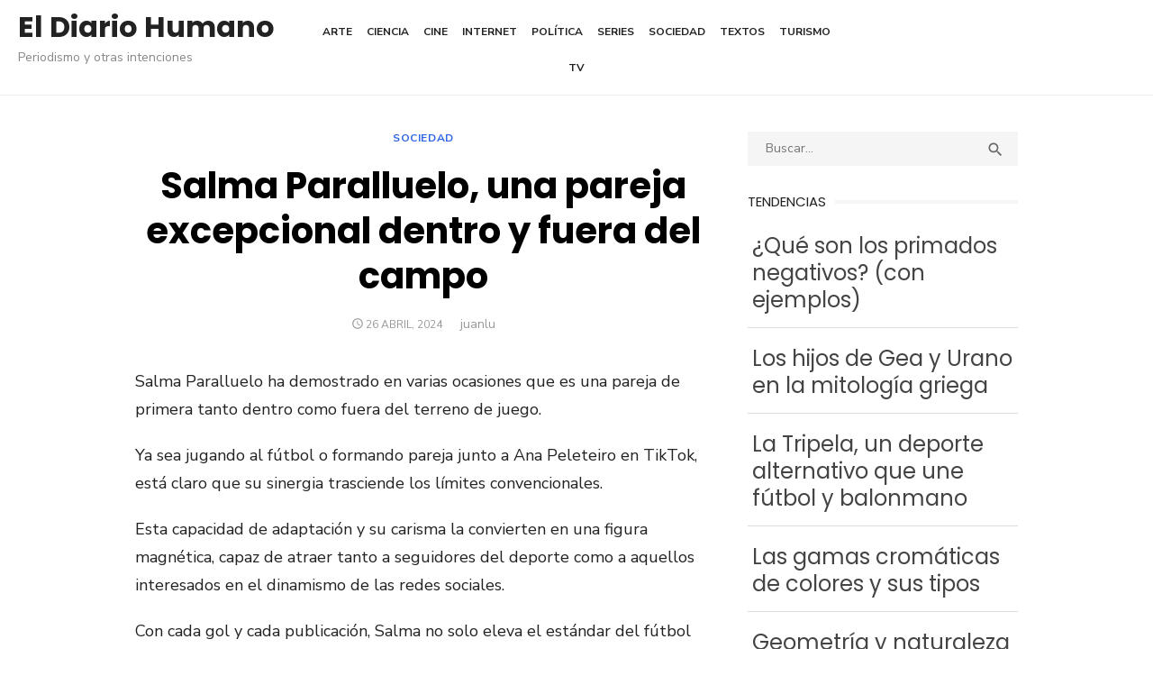

--- FILE ---
content_type: text/html; charset=UTF-8
request_url: https://eldiariohumano.com/salma-paralluelo-una-pareja-excepcional/
body_size: 11463
content:
<!DOCTYPE html>
<html lang="es-ES" prefix="og: http://ogp.me/ns#">
<head>
	<meta charset="UTF-8">
	<meta name="viewport" content="width=device-width, initial-scale=1">
	<link rel="profile" href="https://gmpg.org/xfn/11">
		<link rel="pingback" href="https://eldiariohumano.com/xmlrpc.php">
		<title>Salma Paralluelo, una pareja excepcional dentro y fuera del campo | El Diario Humano</title>
<meta name="description" content="Salma Paralluelo ha demostrado en varias ocasiones que es una pareja de primera tanto dentro como fuera del terreno de juego."/>
<meta name="robots" content="follow,index,max-snippet:-1,max-video-preview:-1,max-image-preview:large"/>
<link rel="canonical" href="https://eldiariohumano.com/salma-paralluelo-una-pareja-excepcional/" />
<meta property="og:locale" content="es_ES">
<meta property="og:type" content="article">
<meta property="og:title" content="Salma Paralluelo, una pareja excepcional dentro y fuera del campo | El Diario Humano">
<meta property="og:description" content="Salma Paralluelo ha demostrado en varias ocasiones que es una pareja de primera tanto dentro como fuera del terreno de juego.">
<meta property="og:url" content="https://eldiariohumano.com/salma-paralluelo-una-pareja-excepcional/">
<meta property="og:site_name" content="El Diario Humano">
<meta property="article:section" content="Sociedad">
<meta property="article:published_time" content="2024-04-26T10:56:46+00:00">
<meta property="article:modified_time" content="2024-04-26T10:59:12+00:00">
<meta property="og:updated_time" content="2024-04-26T10:59:12+00:00">
<meta property="og:image" content="https://eldiariohumano.com/wp-content/uploads/2024/04/Salma_Paralluelo.jpg">
<meta property="og:image:secure_url" content="https://eldiariohumano.com/wp-content/uploads/2024/04/Salma_Paralluelo.jpg">
<meta property="og:image:width" content="757">
<meta property="og:image:height" content="479">
<meta property="og:image:alt" content="Salma Paralluelo">
<meta property="og:image:type" content="image/jpeg">
<meta name="twitter:card" content="summary_large_image">
<meta name="twitter:title" content="Salma Paralluelo, una pareja excepcional dentro y fuera del campo | El Diario Humano">
<meta name="twitter:description" content="Salma Paralluelo ha demostrado en varias ocasiones que es una pareja de primera tanto dentro como fuera del terreno de juego.">
<meta name="twitter:image" content="https://eldiariohumano.com/wp-content/uploads/2024/04/Salma_Paralluelo.jpg">
<script type="application/ld+json">[{"@context":"https:\/\/schema.org","@type":"BlogPosting","headline":"Salma Paralluelo, una pareja excepcional dentro y fuera del campo | El Diario Humano","description":"Salma Paralluelo ha demostrado en varias ocasiones que es una pareja de primera tanto dentro como fuera del terreno de juego.","datePublished":"2024-04-26T10:56:46+00:00","dateModified":"2024-04-26T10:59:12+00:00","publisher":{"@type":"Organization","name":"El Diario Humano","logo":{"@type":"ImageObject","url":false}},"mainEntityOfPage":{"@type":"WebPage","@id":"https:\/\/eldiariohumano.com\/salma-paralluelo-una-pareja-excepcional\/"},"author":{"@type":"Person","name":""},"image":{"@type":"ImageObject","url":"https:\/\/eldiariohumano.com\/wp-content\/uploads\/2024\/04\/Salma_Paralluelo.jpg","width":757,"height":479}}]</script>
<link rel='dns-prefetch' href='//fonts.googleapis.com' />
<link href='https://fonts.gstatic.com' crossorigin rel='preconnect' />
<link rel="alternate" type="application/rss+xml" title="El Diario Humano &raquo; Feed" href="https://eldiariohumano.com/feed/" />
<link rel="alternate" type="application/rss+xml" title="El Diario Humano &raquo; RSS de los comentarios" href="https://eldiariohumano.com/comments/feed/" />
<link rel="alternate" type="application/rss+xml" title="El Diario Humano &raquo; Salma Paralluelo, una pareja excepcional dentro y fuera del campo RSS de los comentarios" href="https://eldiariohumano.com/salma-paralluelo-una-pareja-excepcional/feed/" />
<link rel='stylesheet' id='wpacu-combined-css-head-1' href='https://eldiariohumano.com/wp-content/cache/asset-cleanup/css/head-a2aae4c3ff76d1aefa2cf7096d6caf7c5b1aadd4.css' type='text/css' media='all' />






<link rel='stylesheet' id='wpacu-combined-google-fonts-css' href='https://fonts.googleapis.com/css?family=Material+Icons%7CNunito+Sans:300,400,400italic,700,700italic%7CPoppins:400,700&amp;subset=latin,latin-ext' type='text/css' media='all' />


<style id='type-style-inline-css' type='text/css'>

	.site-logo {max-width: none;}
	.site-logo .custom-logo-link {
		display: inline-block;
		line-height: 1;
	}
		.site-logo .custom-logo-link {max-width: 180px;}
		@media screen and (min-width: 720px) {
		.site-logo .custom-logo-link {max-width: 220px;}
		}.header-image {padding-top: 20px;padding-bottom: 20px;}
</style>
<script type='text/javascript' id='wpacu-combined-js-head-group-1' src='https://eldiariohumano.com/wp-content/cache/asset-cleanup/js/head-ac32f99a6d7b269fcdbfb2335e18cdb2ba7a6fb8.js'></script><link rel="wlwmanifest" type="application/wlwmanifest+xml" href="https://eldiariohumano.com/wp-includes/wlwmanifest.xml" /> 
<meta name="generator" content="WordPress 4.9.25 (compatible; ClassicPress 1.7.3)">
<link rel='shortlink' href='https://eldiariohumano.com/?p=2118' />
<link rel="icon" href="https://eldiariohumano.com/wp-content/uploads/2023/04/cropped-logo_el_diario_humano_2-32x32.png" sizes="32x32" />
<link rel="icon" href="https://eldiariohumano.com/wp-content/uploads/2023/04/cropped-logo_el_diario_humano_2-192x192.png" sizes="192x192" />
<link rel="apple-touch-icon-precomposed" href="https://eldiariohumano.com/wp-content/uploads/2023/04/cropped-logo_el_diario_humano_2-180x180.png" />
<meta name="msapplication-TileImage" content="https://eldiariohumano.com/wp-content/uploads/2023/04/cropped-logo_el_diario_humano_2-270x270.png" />
		<style type="text/css" id="wp-custom-css">
			.wp-caption-text, .gallery-caption{font-size:.675rem;}

.main-navigation>ul>li>a{font-size:12px;padding: 0 6px;}
.twitter-tweet, .twitter-tweet-rendered{display:block;margin:0 auto;}

.instagram-media,  .instagram-media-rendered{margin: 0 auto!important;}


sub, sup {
  /* Specified in % so that the sup/sup is the right size relative to the surrounding text */
  font-size: 75%;

  /* Zero out the line-height so that it doesn't interfere with the positioning that follows */
  line-height: 0;

  /* Where the magic happens: makes all browsers position the sup/sup properly, relative to the surrounding text */
  position: relative;

  /* Note that if you're using Eric Meyer's reset.css, this is already set and you can remove this rule */
  vertical-align: baseline;
}

sup {
  /* Move the superscripted text up */
  top: -0.5em;
}

sub {
  /* Move the subscripted text down, but only half as far down as the superscript moved up */
  bottom: -0.25em;
}


@media screen and (min-width: 480px){
.alignleft, .wp-block-image .alignleft {
    margin: 20px 30px 10px 0;
}
}
@media screen and (max-width: 480px){
.alignleft, .wp-block-image .alignleft, .alignright {
		float:none;
		width:100%;
		margin: 20px 0 0 0;
		display: flex;
		justify-content: center;
    
}
}		</style>
			<script async src="https://pagead2.googlesyndication.com/pagead/js/adsbygoogle.js?client=ca-pub-3422173640310576"
     crossorigin="anonymous"></script>
</head>
<body class="post-template-default single single-post postid-2118 single-format-standard header-layout4 fimg-classic content-sidebar" >

<a class="skip-link screen-reader-text" href="#content">Saltar al contenido</a>
<div id="page" class="site">

	<div class="mobile-navbar clear">
		<div id="menu-toggle" on="tap:AMP.setState({ampmenu: !ampmenu})" class="menu-toggle" title="Menú">
			<span class="button-toggle"></span>
		</div>
		<div class="top-search"><span id="top-search-button" class="top-search-button"><i class="search-icon"></i></span>
<form role="search" method="get" class="search-form clear" action="https://eldiariohumano.com/">
	<label>
		<span class="screen-reader-text">Buscar:</span>
		<input type="search" id="s" class="search-field" placeholder="Buscar..." value="" name="s" />
	</label>
	<button type="submit" class="search-submit">
		<i class="material-icons md-20 md-middle">&#xE8B6;</i> <span class="screen-reader-text">
		Buscar</span>
	</button>
</form>
</div>	</div>
	<div id="mobile-sidebar" [class]="ampmenu ? 'mobile-sidebar toggled-on' : 'mobile-sidebar'"  class="mobile-sidebar">
		
	<nav id="mobile-navigation" class="main-navigation mobile-navigation" aria-label="Menú para móviles">
		<ul id="mobile-menu" class="main-menu mobile-menu"><li id="menu-item-236" class="menu-item menu-item-type-taxonomy menu-item-object-category menu-item-236"><a href="https://eldiariohumano.com/arte/">Arte</a></li>
<li id="menu-item-237" class="menu-item menu-item-type-taxonomy menu-item-object-category menu-item-237"><a href="https://eldiariohumano.com/ciencia/">Ciencia</a></li>
<li id="menu-item-499" class="menu-item menu-item-type-taxonomy menu-item-object-category menu-item-499"><a href="https://eldiariohumano.com/cine/">Cine</a></li>
<li id="menu-item-422" class="menu-item menu-item-type-taxonomy menu-item-object-category menu-item-422"><a href="https://eldiariohumano.com/internet/">Internet</a></li>
<li id="menu-item-102" class="menu-item menu-item-type-taxonomy menu-item-object-category menu-item-102"><a href="https://eldiariohumano.com/politica/">Política</a></li>
<li id="menu-item-1597" class="menu-item menu-item-type-taxonomy menu-item-object-category menu-item-1597"><a href="https://eldiariohumano.com/series/">Series</a></li>
<li id="menu-item-570" class="menu-item menu-item-type-taxonomy menu-item-object-category current-post-ancestor current-menu-parent current-post-parent menu-item-570"><a href="https://eldiariohumano.com/sociedad/">Sociedad</a></li>
<li id="menu-item-101" class="menu-item menu-item-type-taxonomy menu-item-object-category menu-item-101"><a href="https://eldiariohumano.com/textos/">Textos</a></li>
<li id="menu-item-1598" class="menu-item menu-item-type-taxonomy menu-item-object-category menu-item-1598"><a href="https://eldiariohumano.com/turismo/">Turismo</a></li>
<li id="menu-item-1754" class="menu-item menu-item-type-taxonomy menu-item-object-category menu-item-1754"><a href="https://eldiariohumano.com/tv/">TV</a></li>
</ul>	</nav>
	</div>

	<header id="masthead" class="site-header " role="banner">
				
	<div class="site-title-left clear">
		
		<div class="row">
			<div class="col-3">
				<div class="site-branding">
								<p class="site-title">
				<a href="https://eldiariohumano.com/" rel="home">El Diario Humano</a>
			</p>
													<p class="site-description">Periodismo y otras intenciones</p>
									</div><!-- .site-branding -->
			</div>
			<div class="col-6">
				
	<nav id="site-navigation" class="main-navigation" role="navigation" aria-label="Menú principal">
		<ul id="main-menu" class="main-menu"><li class="menu-item menu-item-type-taxonomy menu-item-object-category menu-item-236"><a href="https://eldiariohumano.com/arte/">Arte</a></li>
<li class="menu-item menu-item-type-taxonomy menu-item-object-category menu-item-237"><a href="https://eldiariohumano.com/ciencia/">Ciencia</a></li>
<li class="menu-item menu-item-type-taxonomy menu-item-object-category menu-item-499"><a href="https://eldiariohumano.com/cine/">Cine</a></li>
<li class="menu-item menu-item-type-taxonomy menu-item-object-category menu-item-422"><a href="https://eldiariohumano.com/internet/">Internet</a></li>
<li class="menu-item menu-item-type-taxonomy menu-item-object-category menu-item-102"><a href="https://eldiariohumano.com/politica/">Política</a></li>
<li class="menu-item menu-item-type-taxonomy menu-item-object-category menu-item-1597"><a href="https://eldiariohumano.com/series/">Series</a></li>
<li class="menu-item menu-item-type-taxonomy menu-item-object-category current-post-ancestor current-menu-parent current-post-parent menu-item-570"><a href="https://eldiariohumano.com/sociedad/">Sociedad</a></li>
<li class="menu-item menu-item-type-taxonomy menu-item-object-category menu-item-101"><a href="https://eldiariohumano.com/textos/">Textos</a></li>
<li class="menu-item menu-item-type-taxonomy menu-item-object-category menu-item-1598"><a href="https://eldiariohumano.com/turismo/">Turismo</a></li>
<li class="menu-item menu-item-type-taxonomy menu-item-object-category menu-item-1754"><a href="https://eldiariohumano.com/tv/">TV</a></li>
</ul>	</nav>
			</div>
			<div class="col-3">
								
	<nav class="social-links" aria-label="Menú social">
			</nav>
			</div>
		</div><!-- .row -->
		
	</div>
	
			</header><!-- #masthead -->

	
	<div id="content" class="site-content">
		<div class="container">
			<div class="inside">

	
		
	<div id="primary" class="content-area">
		<main id="main" class="site-main" role="main">
	
		
<article id="post-2118" class="post-2118 post type-post status-publish format-standard has-post-thumbnail hentry category-sociedad">
		
		
		<header class="entry-header">
			<div class="entry-meta entry-category">
				<span class="cat-links"><a href="https://eldiariohumano.com/sociedad/" rel="category tag">Sociedad</a></span>
			</div>
			<h1 class="entry-title"><span>Salma Paralluelo, una pareja excepcional dentro y fuera del campo</span></h1>			<div class="entry-meta">
				<span class="posted-on"><span class="screen-reader-text">Publicado el</span><time class="entry-date published" datetime="2024-04-26T10:56:46+01:00">26 abril, 2024</time><time class="updated" datetime="2024-04-26T10:59:12+01:00">26 abril, 2024</time></span><span class="byline"><span class="author vcard"><span class="screen-reader-text">Autor</span><div class="url fn n" >juanlu</div></span></span>			</div>
		</header><!-- .entry-header -->
					<figure class="entry-thumbnail">
							</figure>
				
	
	<div class="entry-content">
		<p>Salma Paralluelo ha demostrado en varias ocasiones que es una pareja de primera tanto dentro como fuera del terreno de juego.</p>
<p>Ya sea jugando al fútbol o formando pareja junto a Ana Peleteiro en TikTok, está claro que su sinergia trasciende los límites convencionales.</p>
<p>Esta capacidad de adaptación y su carisma la convierten en una figura magnética, capaz de atraer tanto a seguidores del deporte como a aquellos interesados en el dinamismo de las redes sociales.</p>
<p>Con cada gol y cada publicación, Salma no solo eleva el estándar del fútbol femenino, sino que también se cimenta como un icono para jóvenes deportistas.</p>
<p>Descubre cómo su influencia trasciende los límites del deporte para inspirar a una nueva generación.</p>
<figure id="attachment_2119" style="width: 757px" class="wp-caption aligncenter"><img loading="lazy" class="wp-image-2119 size-full" src="https://eldiariohumano.com/wp-content/uploads/2024/04/Salma_Paralluelo.jpg" alt="Salma Paralluelo" width="757" height="479" srcset="https://eldiariohumano.com/wp-content/uploads/2024/04/Salma_Paralluelo.jpg 757w, https://eldiariohumano.com/wp-content/uploads/2024/04/Salma_Paralluelo-300x190.jpg 300w" sizes="(max-width: 757px) 100vw, 757px" /><figcaption class="wp-caption-text"><a href="https://commons.wikimedia.org/wiki/File:25th_Laureus_World_Sports_Awards_-_240422_213934.jpg" rel="nofollow noopener" target="_blank">Barcex</a>, <a href="https://creativecommons.org/licenses/by-sa/4.0" target="_blank" rel="noopener">CC BY-SA 4.0</a>, imagen recortada/redimensionada</figcaption></figure>
<div id="toc_container" class="no_bullets"><p class="toc_title">En el texto</p><ul class="toc_list"><li><a href="#_Quien_es_Salma_Paralluelo">✦ ¿Quién es Salma Paralluelo?</a></li><li><a href="#_Salma_Paralluelo_y_Ana_Peleteiro_una_relacion_especial">✦ Salma Paralluelo y Ana Peleteiro: una relación especial</a></li><li><a href="#_La_familia_de_Salma_Paralluelo">✦ La familia de Salma Paralluelo</a><ul><li><a href="#_El_padre_Jaime_Paralluelo">⌦ El padre: Jaime Paralluelo</a></li><li><a href="#_Madre_Diosdada_Ayingono">⌦ Madre: Diosdada Ayingono</a></li><li><a href="#_Hermanos_Jose_Jaime_y_Lorenzo_Paralluelo">⌦ Hermanos: José Jaime y Lorenzo Paralluelo</a></li><li><a href="#_Hermanastro_Florencio_Ayingono_Eworo">⌦ Hermanastro: Florencio Ayingono Eworo</a></li></ul></li><li><a href="#_La_pareja_sentimental_de_Salma_en_la_actualidad">✦ La pareja sentimental de Salma en la actualidad</a></li></ul></div>
<h2><span id="_Quien_es_Salma_Paralluelo">✦ ¿Quién es Salma Paralluelo?</span></h2>
<p>Salma Paralluelo Ayingono, nacida el 23 de marzo de 2003 en Zaragoza, España, es una destacada deportista conocida por sus extraordinarias habilidades tanto en el atletismo como en el fútbol.</p>
<p>Desde una edad temprana, Salma demostró un talento excepcional para el deporte, comenzando su carrera en el atletismo donde rápidamente se hizo un nombre al ganar medallas en competiciones juveniles a nivel europeo.</p>
<p>Sin embargo, su pasión por el fútbol la llevó a dejar el atletismo en 2022 para concentrarse exclusivamente en este deporte. Su transición fue fluida y exitosa, y pronto comenzó a destacar también en esta disciplina.</p>
<p>A los 15 años, debutó en la Segunda División Femenina del fútbol español con el Zaragoza CFF y pronto se trasladó al Villarreal CF, antes de unirse al prestigioso FC Barcelona en 2022.</p>
<div style="clear:both; margin-top:0em; margin-bottom:1em;"><a href="https://eldiariohumano.com/ludivina-blanco/" target="_self" rel="dofollow" class="u76425cca0d55f0e3d1dd03cd7d9972b7"><!-- INLINE RELATED POSTS 1/3 //--><style> .u76425cca0d55f0e3d1dd03cd7d9972b7 { padding:0px; margin: 0; padding-top:1em!important; padding-bottom:1em!important; width:100%; display: block; font-weight:bold; background-color:#eaeaea; border:0!important; border-left:4px solid #34495E!important; text-decoration:none; } .u76425cca0d55f0e3d1dd03cd7d9972b7:active, .u76425cca0d55f0e3d1dd03cd7d9972b7:hover { opacity: 1; transition: opacity 250ms; webkit-transition: opacity 250ms; text-decoration:none; } .u76425cca0d55f0e3d1dd03cd7d9972b7 { transition: background-color 250ms; webkit-transition: background-color 250ms; opacity: 1; transition: opacity 250ms; webkit-transition: opacity 250ms; } .u76425cca0d55f0e3d1dd03cd7d9972b7 .ctaText { font-weight:bold; color:#464646; text-decoration:none; font-size: 16px; } .u76425cca0d55f0e3d1dd03cd7d9972b7 .postTitle { color:#000000; text-decoration: underline!important; font-size: 16px; } .u76425cca0d55f0e3d1dd03cd7d9972b7:hover .postTitle { text-decoration: underline!important; } </style><div style="padding-left:1em; padding-right:1em;"><span class="ctaText">Tal vez te interese:</span>&nbsp; <span class="postTitle">Ludivina Blanco y Perico Delgado ¿Qué pasó?</span></div></a></div><p>Desde su llegada a Barcelona, ha ganado una Liga, una UEFA Women´s Champions League y una Supercopa de España durante la temporada 2022/23​​. Su habilidad y determinación la han convertido en una de las jugadoras más destacadas a nivel mundial.</p>
<p>A nivel internacional, ha representado a España en varias categorías juveniles y en la selección absoluta, destacándose en múltiples torneos internacionales y ayudando a su equipo a alcanzar hitos históricos, como su primera Copa Mundial Femenina en 2023​.</p>
<p>Salma no solo es conocida por sus habilidades deportivas, sino también por ser un ejemplo de dedicación y perseverancia para jóvenes atletas, especialmente mujeres, mostrando que con esfuerzo y pasión es posible alcanzar los más altos niveles en cualquier campo.</p>
<figure id="attachment_2120" style="width: 757px" class="wp-caption aligncenter"><img loading="lazy" class="wp-image-2120 size-full" src="https://eldiariohumano.com/wp-content/uploads/2024/04/Salma_Paralluelo_en_el_barcelona.jpg" alt="Salma Paralluelo En El Barcelona" width="757" height="467" srcset="https://eldiariohumano.com/wp-content/uploads/2024/04/Salma_Paralluelo_en_el_barcelona.jpg 757w, https://eldiariohumano.com/wp-content/uploads/2024/04/Salma_Paralluelo_en_el_barcelona-300x185.jpg 300w" sizes="(max-width: 757px) 100vw, 757px" /><figcaption class="wp-caption-text"><a href="https://commons.wikimedia.org/wiki/File:Brann_-_Bar%C3%A7a_Femen%C3%AD_CG3A6178.jpg" rel="nofollow noopener" target="_blank">MichaelEmilio</a>, <a href="https://creativecommons.org/licenses/by-sa/4.0" target="_blank" rel="noopener">CC BY-SA 4.0</a>, imagen recortada/redimensionada</figcaption></figure>
<h2><span id="_Salma_Paralluelo_y_Ana_Peleteiro_una_relacion_especial">✦ Salma Paralluelo y Ana Peleteiro: una relación especial</span></h2>
<p>Salma Paralluelo y Ana Peleteiro han tejido una amistad que trasciende las pistas de atletismo y los campos de fútbol, mostrando su camaradería a través de las redes sociales.</p>
<p>La pareja de deportistas comparte una conexión especial evidente en sus interacciones y colaboraciones en la plataforma TikTok, donde han disfrutado del éxito viral gracias a su energía y sincronización en bailes populares.</p>
<p>Su amistad comenzó durante sus días compartidos en el atletismo. Ana Peleteiro, reconocida atleta en triple salto, y Salma, inicialmente una prometedora atleta antes de centrarse en el fútbol, encontraron en cada uno un apoyo mutuo que más tarde se manifestaría en colaboraciones lúdicas y públicas.</p>
<p>En 2021, un video de ambas bailandola canción Alo Michael de Luigy Boy &amp; La Florezta Rico en TikTok se hizo viral, acumulando miles de visualizaciones y mostrando su química fuera del deporte competitivo.</p>
<div style="clear:both; margin-top:0em; margin-bottom:1em;"><a href="https://eldiariohumano.com/josie-pareja/" target="_self" rel="dofollow" class="u073df59fcf12b4103e18328418b66351"><!-- INLINE RELATED POSTS 2/3 //--><style> .u073df59fcf12b4103e18328418b66351 { padding:0px; margin: 0; padding-top:1em!important; padding-bottom:1em!important; width:100%; display: block; font-weight:bold; background-color:#eaeaea; border:0!important; border-left:4px solid #34495E!important; text-decoration:none; } .u073df59fcf12b4103e18328418b66351:active, .u073df59fcf12b4103e18328418b66351:hover { opacity: 1; transition: opacity 250ms; webkit-transition: opacity 250ms; text-decoration:none; } .u073df59fcf12b4103e18328418b66351 { transition: background-color 250ms; webkit-transition: background-color 250ms; opacity: 1; transition: opacity 250ms; webkit-transition: opacity 250ms; } .u073df59fcf12b4103e18328418b66351 .ctaText { font-weight:bold; color:#464646; text-decoration:none; font-size: 16px; } .u073df59fcf12b4103e18328418b66351 .postTitle { color:#000000; text-decoration: underline!important; font-size: 16px; } .u073df59fcf12b4103e18328418b66351:hover .postTitle { text-decoration: underline!important; } </style><div style="padding-left:1em; padding-right:1em;"><span class="ctaText">Tal vez te interese:</span>&nbsp; <span class="postTitle">Josie habla de su pareja y vida actual</span></div></a></div><p>Peleteiro escribió entonces &#8220;Haced viral a mi sister&#8221; y pocos días después subieron otro vídeo bailando a ritmo de Dj Yames con su canción &#8220;Vivi Trend x No hands&#8221;.</p>
<p>Este tipo de interacciones no solo ha fortalecido su relación, sino que también ha servido para inspirar a jóvenes seguidores y fans, demostrando que la amistad puede florecer incluso en el competitivo mundo del deporte.</p>
<h2><span id="_La_familia_de_Salma_Paralluelo">✦ La familia de Salma Paralluelo</span></h2>
<p>La historia de Salma Paralluelo está profundamente enraizada en los valores y experiencias de su familia, marcada por la diversidad y el esfuerzo conjunto hacia el éxito.</p>
<p>A continuación, se detalla la influencia de cada miembro de su familia en su vida y carrera:</p>
<h3><span id="_El_padre_Jaime_Paralluelo">⌦ El padre: Jaime Paralluelo</span></h3>
<p>Jaime Paralluelo, el padre de Salma, es de origen español y ha desempeñado un papel fundamental en el apoyo a su carrera.</p>
<p>Ha trabajado en diversos empleos, incluyendo electricista y conductor de camiones, esforzándose por proveer todo lo necesario para el bienestar de su familia.</p>
<p>A pesar de los desafíos económicos, siempre ha estado presente, ofreciendo un modelo de perseverancia y dedicación que Salma ha sabido emular en su carrera deportiva.</p>
<h3><span id="_Madre_Diosdada_Ayingono">⌦ Madre: Diosdada Ayingono</span></h3>
<p>Diosdada Ayingono, madre de Salma, es originaria de Guinea Ecuatorial y pertenece a la etnia Fang.</p>
<p>Su determinación se refleja en la decisión de emigrar a España en busca de un futuro mejor para su familia, especialmente para buscar tratamiento médico para su hijo de una relación anterior, enfrentando así múltiples desafíos.</p>
<p>Esta fortaleza y sacrificio son valores que Salma ha incorporado en su propia vida, enfrentando los desafíos con una resiliencia aprendida de su madre.</p>
<h3><span id="_Hermanos_Jose_Jaime_y_Lorenzo_Paralluelo">⌦ Hermanos: José Jaime y Lorenzo Paralluelo</span></h3>
<p>Salma es la segunda de tres hermanos, con un hermano mayor, José Jaime, y un menor, Lorenzo, ambos también involucrados en el fútbol.</p>
<div style="clear:both; margin-top:0em; margin-bottom:1em;"><a href="https://eldiariohumano.com/guillermo-iglesias-rijnsburger/" target="_self" rel="dofollow" class="ua27612f4493452b7b0fc2f6809997f52"><!-- INLINE RELATED POSTS 3/3 //--><style> .ua27612f4493452b7b0fc2f6809997f52 { padding:0px; margin: 0; padding-top:1em!important; padding-bottom:1em!important; width:100%; display: block; font-weight:bold; background-color:#eaeaea; border:0!important; border-left:4px solid #34495E!important; text-decoration:none; } .ua27612f4493452b7b0fc2f6809997f52:active, .ua27612f4493452b7b0fc2f6809997f52:hover { opacity: 1; transition: opacity 250ms; webkit-transition: opacity 250ms; text-decoration:none; } .ua27612f4493452b7b0fc2f6809997f52 { transition: background-color 250ms; webkit-transition: background-color 250ms; opacity: 1; transition: opacity 250ms; webkit-transition: opacity 250ms; } .ua27612f4493452b7b0fc2f6809997f52 .ctaText { font-weight:bold; color:#464646; text-decoration:none; font-size: 16px; } .ua27612f4493452b7b0fc2f6809997f52 .postTitle { color:#000000; text-decoration: underline!important; font-size: 16px; } .ua27612f4493452b7b0fc2f6809997f52:hover .postTitle { text-decoration: underline!important; } </style><div style="padding-left:1em; padding-right:1em;"><span class="ctaText">Tal vez te interese:</span>&nbsp; <span class="postTitle">Guillermo Iglesias Rijnsburger, el hijo de Julio más desconocido</span></div></a></div><p>Los tres comparten una pasión por el deporte que ha fortalecido su vínculo. Juntos han crecido compartiendo campos de juego y apoyándose mutuamente en cada paso del camino hacia el éxito en sus respectivas disciplinas deportivas.</p>
<h3><span id="_Hermanastro_Florencio_Ayingono_Eworo">⌦ Hermanastro: Florencio Ayingono Eworo</span></h3>
<p>Además, su historia familiar incluye un detalle conmovedor sobre un hermanastro, hijo de su madre de una relación anterior, quien lamentablemente falleció.</p>
<p>Florencio desapareció en extrañas circunstancias en 2012 y fue hallado sin vida en el río Ebro, un evento sombrío que impactó profundamente a la familia.</p>
<p>Esta trágica pérdida ha marcado profundamente a la familia, añadiendo una capa de resiliencia y unidad en su lucha por superar los desafíos juntos.</p>
<h2><span id="_La_pareja_sentimental_de_Salma_en_la_actualidad">✦ La pareja sentimental de Salma en la actualidad</span></h2>
<p>Actualmente, no hay información concreta que sugiera que Salma Paralluelo tenga una pareja o esté involucrada en una relación romántica.</p>
<p>La futbolista ha logrado mantener un alto grado de privacidad respecto a su vida personal, a pesar del considerable interés mediático en sus relaciones.</p>
<p>No existen informes ni confirmaciones sobre su estado sentimental, y parece que la futbolista española no está actualmente saliendo con nadie​​.</p>
<p>Es de suponer que ha preferido concentrarse en su carrera deportiva y en su desarrollo personal, dedicando su tiempo y esfuerzos a fortalecer su desempeño tanto en el fútbol como en otros aspectos de su vida.</p>
<p>Su enfoque principal sigue siendo su profesión y su pasión por el deporte, lo que la ha llevado a ser una de las figuras más destacadas en el fútbol femenino mundial.</p>
	</div><!-- .entry-content -->

	<footer class="entry-footer">
		<span class="cat-links">Publicado en <a href="https://eldiariohumano.com/sociedad/" rel="category tag">Sociedad</a></span><span class="comments-link"><i class="material-icons">comment</i><a href="https://eldiariohumano.com/salma-paralluelo-una-pareja-excepcional/#respond">Deja un comentario<span class="screen-reader-text"> en Salma Paralluelo, una pareja excepcional dentro y fuera del campo</span></a></span>	</footer><!-- .entry-footer -->
	
</article><!-- #post-## -->


	<nav class="navigation post-navigation">
		<h2 class="screen-reader-text">Navegación de entradas</h2>
		<div class="nav-links"><div class="nav-previous"><a href="https://eldiariohumano.com/miriam-nogueras-sigue-con-su-pareja-y-actual-marido/" rel="prev">Míriam Nogueras sigue con su pareja y actual marido</a></div></div>
	</nav>
<div id="comments" class="comments-area">

		<div id="respond" class="comment-respond">
		<h3 id="reply-title" class="comment-reply-title">Deja un comentario <small><a rel="nofollow" id="cancel-comment-reply-link" href="/salma-paralluelo-una-pareja-excepcional/#respond" style="display:none;">Cancelar respuesta</a></small></h3>			<form action="https://eldiariohumano.com/wp-comments-post.php" method="post" id="commentform" class="comment-form" novalidate>
				<p class="comment-notes"><span id="email-notes">Tu dirección de correo electrónico no será publicada.</span> Los campos obligatorios están marcados con <span class="required">*</span></p><p class="comment-form-author"><label for="author">Nombre <span class="required">*</span></label> <input id="author" name="author" type="text" value="" size="30" maxlength="245" required='required' /></p>
<p class="comment-form-comment"><label for="comment">Comentario</label> <textarea autocomplete="new-password"  id="bd9efc73e5"  name="bd9efc73e5"   cols="45" rows="8" maxlength="65525" required="required"></textarea><textarea id="comment" aria-label="hp-comment" aria-hidden="true" name="comment" autocomplete="new-password" style="padding:0 !important;clip:rect(1px, 1px, 1px, 1px) !important;position:absolute !important;white-space:nowrap !important;height:1px !important;width:1px !important;overflow:hidden !important;" tabindex="-1"></textarea><script data-noptimize>document.getElementById("comment").setAttribute( "id", "acadb34401ec05f396f636c6ee3e6208" );document.getElementById("bd9efc73e5").setAttribute( "id", "comment" );</script></p><p class="pprivacy"><label for="pprivacy"><input type="checkbox" style="width:30px" name="privacy" value="Privacidad Aceptada" class="privacyBox" aria-req="true">He leido y acepto <a target="blank" href="/privacidad/">la política de privacidad</a></label><p><small><p class="comment-notes"><b>Responsable datos:</b> Agustín Ruiz | <b>Derechos:</b> Rectificar, acceder, portar, suprimir, limitar y a que olvidemos tus datos | <b>Finalidad:</b> Moderar comentarios | <b>Destinatario:</b>  No se comunicarán tus datos a persona u organización alguna | <b>Conservación:</b> Hasta que el interesado solicite la supresión | <b>Legitimación:</b> Tu consentimiento. <a href="/privacidad/" target="blank">+info</a>.</p></small><p class="form-submit"><input name="submit" type="submit" id="submit" class="submit" value="Publicar comentario" /> <input type='hidden' name='comment_post_ID' value='2118' id='comment_post_ID' />
<input type='hidden' name='comment_parent' id='comment_parent' value='0' />
</p>			</form>
			</div><!-- #respond -->
	
</div><!-- #comments -->

		</main><!-- #main -->
	</div><!-- #primary -->



<aside id="secondary" class="sidebar widget-area" role="complementary">
	
		<section id="search-2" class="widget widget_search">
<form role="search" method="get" class="search-form clear" action="https://eldiariohumano.com/">
	<label>
		<span class="screen-reader-text">Buscar:</span>
		<input type="search" id="s" class="search-field" placeholder="Buscar..." value="" name="s" />
	</label>
	<button type="submit" class="search-submit">
		<i class="material-icons md-20 md-middle">&#xE8B6;</i> <span class="screen-reader-text">
		Buscar</span>
	</button>
</form>
</section><section id="wli_popular_posts-2" class="widget wli_popular_posts-class"><h3 class="widget-title"><span>TENDENCIAS</span></h3>
	    	<div class="">

				    	<ul class="wli_popular_posts-listing">
	    		    		<li>
	    						                <h3>
                    <a href="https://eldiariohumano.com/primados-negativos/" title="¿Qué son los primados negativos? (con ejemplos)">¿Qué son los primados negativos? (con ejemplos)</a>
                </h3>
				    			</li>
    				    		<li>
	    						                <h3>
                    <a href="https://eldiariohumano.com/hijos-de-gea-y-urano/" title="Los hijos de Gea y Urano en la mitología griega">Los hijos de Gea y Urano en la mitología griega</a>
                </h3>
				    			</li>
    				    		<li>
	    						                <h3>
                    <a href="https://eldiariohumano.com/tripela/" title="La Tripela, un deporte alternativo que une fútbol y balonmano">La Tripela, un deporte alternativo que une fútbol y balonmano</a>
                </h3>
				    			</li>
    				    		<li>
	    						                <h3>
                    <a href="https://eldiariohumano.com/gamas-cromaticas/" title="Las gamas cromáticas de colores y sus tipos">Las gamas cromáticas de colores y sus tipos</a>
                </h3>
				    			</li>
    				    		<li>
	    						                <h3>
                    <a href="https://eldiariohumano.com/geometria-y-naturaleza/" title="Geometría y naturaleza (con ejemplos)">Geometría y naturaleza (con ejemplos)</a>
                </h3>
				    			</li>
    				    		<li>
	    						                <h3>
                    <a href="https://eldiariohumano.com/dualismo-ontologico/" title="El dualismo ontológico de Platón">El dualismo ontológico de Platón</a>
                </h3>
				    			</li>
    				    		<li>
	    						                <h3>
                    <a href="https://eldiariohumano.com/escuelas-helenisticas/" title="Las 4 principales escuelas helenísticas y sus características">Las 4 principales escuelas helenísticas y sus características</a>
                </h3>
				    			</li>
    				    		<li>
	    						                <h3>
                    <a href="https://eldiariohumano.com/instrumentos-armonicos/" title="20 Instrumentos armónicos que deberías conocer">20 Instrumentos armónicos que deberías conocer</a>
                </h3>
				    			</li>
    				    		<li>
	    						                <h3>
                    <a href="https://eldiariohumano.com/jose-miguel-villarroya-biografia/" title="José Miguel Villarroya: biografía y otras curiosidades">José Miguel Villarroya: biografía y otras curiosidades</a>
                </h3>
				    			</li>
    				    		<li>
	    						                <h3>
                    <a href="https://eldiariohumano.com/homo-viator/" title="Homo Viator: significado y ejemplos del tópico literario">Homo Viator: significado y ejemplos del tópico literario</a>
                </h3>
				    			</li>
    						</ul>
					</div>
		</section>	
	</aside><!-- #secondary -->



			</div><!-- .inside -->
		</div><!-- .container -->
	</div><!-- #content -->

	<footer id="colophon" class="site-footer" role="contentinfo">

		
		
		<div class="footer-copy">
			<div class="container">
				<div class="row">
					<div class="col-6 col-sm-12">
						<div class="site-credits">&copy; 2026 El Diario Humano</div>
			
					</div>
					<div class="col-6 col-sm-12">
						<div class="site-info">
																		<a href="/contacto/">Contacto</a> | <a href="/aviso-legal/">Aviso legal</a> | <a href="/privacidad/">Política de privacidad y cookies</a> 			
							<!-- <a href="https://es.wordpress.org/">Funciona con WordPress</a>
							<span class="sep"> / </span>
							<a href="https://www.designlabthemes.com/" rel="nofollow">Tema de Design Lab</a> -->
						</div><!-- .site-info -->
					</div>
				</div>
			</div><!-- .container -->
		</div><!-- .footer-copy -->

	</footer><!-- #colophon -->
</div><!-- #page -->

<span id="mobile-sidebar-overlay" on="tap:AMP.setState({ampmenu: !ampmenu})" class="mobile-sidebar-overlay"></span>
<script type="text/javascript">
jQuery(document).ready(function($){
$("#submit").click(function(e)){
if (!$('.privacyBox').prop('checked')){
e.preventDefault();
alert('Debes confirmar que estás de acuerdo con nuestra política de privacidad marcando la "cajita" ....<p><a href="javascript:history.back()">' . __('&laquo; Volver') . '</a></p>');
return false;
}
}
});
</script>

<script type='text/javascript'>
/* <![CDATA[ */
var WLIPP_ScriptsData = {"slider_options":{"dots":false,"infinite":true,"speed":300,"slidesToShow":1,"autoplay":true}};
/* ]]> */
</script>
<script type='text/javascript'>
/* <![CDATA[ */
var tocplus = {"smooth_scroll":"1","visibility_show":"mostrar","visibility_hide":"ocultar","visibility_hide_by_default":"1","width":"Auto"};
/* ]]> */
</script>
<script type='text/javascript'>
/* <![CDATA[ */
var statify_ajax = {"url":"https:\/\/eldiariohumano.com\/wp-admin\/admin-ajax.php","nonce":"7646f8325d"};
/* ]]> */
</script>
<script data-wpacu-to-be-preloaded-basic='1' type='text/javascript' id='wpacu-combined-js-body-group-1' src='https://eldiariohumano.com/wp-content/cache/asset-cleanup/js/body-ebbe20569e4023e5a6d0891288ebd0634d74b83e.js'></script>

 <script id="cache-master-plugin"> var cache_master = '{"after":{"now":"2026-01-22 13:45:17","memory_usage":2.2523,"sql_queries":9,"page_generation_time":"0.039"}}'; var scm_report = JSON.parse(cache_master); var scm_text_cache_status = ""; var scm_text_memory_usage = ""; var scm_text_sql_queries = ""; var scm_text_page_generation_time = ""; if ("before" in scm_report) { scm_text_cache_status = "No"; scm_text_memory_usage = scm_report["before"]["memory_usage"]; scm_text_sql_queries = scm_report["before"]["sql_queries"]; scm_text_page_generation_time = scm_report["before"]["page_generation_time"]; } if ("after" in scm_report) { scm_text_cache_status = "Yes"; scm_text_memory_usage = scm_report["after"]["memory_usage"]; scm_text_sql_queries = scm_report["after"]["sql_queries"]; scm_text_page_generation_time = scm_report["after"]["page_generation_time"]; } (function($) { $(function() { $(".scm-field-cache-status").html(scm_text_cache_status); $(".scm-field-memory-usage").html(scm_text_memory_usage); $(".scm-field-sql-queries").html(scm_text_sql_queries); $(".scm-field-page-generation-time").html(scm_text_page_generation_time); $(".cache-master-benchmark-report").attr("style", ""); $(".cache-master-plugin-widget-wrapper").attr("style", ""); }); })(jQuery); </script> 
<script defer src="https://static.cloudflareinsights.com/beacon.min.js/vcd15cbe7772f49c399c6a5babf22c1241717689176015" integrity="sha512-ZpsOmlRQV6y907TI0dKBHq9Md29nnaEIPlkf84rnaERnq6zvWvPUqr2ft8M1aS28oN72PdrCzSjY4U6VaAw1EQ==" data-cf-beacon='{"version":"2024.11.0","token":"e207b659453641f48a2e12364a3ee2ef","r":1,"server_timing":{"name":{"cfCacheStatus":true,"cfEdge":true,"cfExtPri":true,"cfL4":true,"cfOrigin":true,"cfSpeedBrain":true},"location_startswith":null}}' crossorigin="anonymous"></script>
</body>
</html>

<!--

This page is cached by Cache Master plugin.

....... Before .......

Time to cache: 2026-01-21 22:46:32
Expires at: 2026-01-22 22:46:32
Memory usage: 10.0954 MB
SQL queries: 95
Page generated in 0,168 seconds.

....... After .......

Now: 2026-01-22 13:45:17
Memory usage: 2.2523 MB
SQL queries: 9
Page generated in 0.039 seconds.

//-->


--- FILE ---
content_type: text/html; charset=utf-8
request_url: https://www.google.com/recaptcha/api2/aframe
body_size: 266
content:
<!DOCTYPE HTML><html><head><meta http-equiv="content-type" content="text/html; charset=UTF-8"></head><body><script nonce="tEbjItqrhJz2NRr_EGWsJw">/** Anti-fraud and anti-abuse applications only. See google.com/recaptcha */ try{var clients={'sodar':'https://pagead2.googlesyndication.com/pagead/sodar?'};window.addEventListener("message",function(a){try{if(a.source===window.parent){var b=JSON.parse(a.data);var c=clients[b['id']];if(c){var d=document.createElement('img');d.src=c+b['params']+'&rc='+(localStorage.getItem("rc::a")?sessionStorage.getItem("rc::b"):"");window.document.body.appendChild(d);sessionStorage.setItem("rc::e",parseInt(sessionStorage.getItem("rc::e")||0)+1);localStorage.setItem("rc::h",'1769089519043');}}}catch(b){}});window.parent.postMessage("_grecaptcha_ready", "*");}catch(b){}</script></body></html>

--- FILE ---
content_type: text/css
request_url: https://eldiariohumano.com/wp-content/cache/asset-cleanup/css/head-a2aae4c3ff76d1aefa2cf7096d6caf7c5b1aadd4.css
body_size: 14636
content:
/*!/wp-content/cache/asset-cleanup/css/item/popular-posts-by-webline__admin__assets__css__slick-css-vda4547748fed2cebe1e3da4a787b086d5ef4cd3b.css*/
/*!/wp-content/plugins/popular-posts-by-webline/admin/assets/css/slick.css*/.slick-slider{position:relative;display:block;box-sizing:border-box;-webkit-user-select:none;-moz-user-select:none;-ms-user-select:none;user-select:none;-webkit-touch-callout:none;-khtml-user-select:none;-ms-touch-action:pan-y;touch-action:pan-y;-webkit-tap-highlight-color:#fff0}.slick-list{position:relative;display:block;overflow:hidden;margin:0;padding:0}.slick-list:focus{outline:none}.slick-list.dragging{cursor:pointer;cursor:hand}.slick-slider .slick-track,.slick-slider .slick-list{-webkit-transform:translate3d(0,0,0);-moz-transform:translate3d(0,0,0);-ms-transform:translate3d(0,0,0);-o-transform:translate3d(0,0,0);transform:translate3d(0,0,0)}.slick-track{position:relative;top:0;left:0;display:block;margin-left:auto;margin-right:auto}.slick-track:before,.slick-track:after{display:table;content:''}.slick-track:after{clear:both}.slick-loading .slick-track{visibility:hidden}.slick-slide{display:none;float:left;height:100%;min-height:1px}[dir='rtl'] .slick-slide{float:right}.slick-slide img{display:block}.slick-slide.slick-loading img{display:none}.slick-slide.dragging img{pointer-events:none}.slick-initialized .slick-slide{display:block}.slick-loading .slick-slide{visibility:hidden}.slick-vertical .slick-slide{display:block;height:auto;border:1px solid #fff0}.slick-arrow.slick-hidden{display:none}
/*!/wp-content/cache/asset-cleanup/css/item/popular-posts-by-webline__admin__assets__css__slick-theme-css-ve5cf80234c2bdcf4d0084c28195550a7d6711be2.css*/
/*!/wp-content/plugins/popular-posts-by-webline/admin/assets/css/slick-theme.css*/@charset 'UTF-8';.slick-loading .slick-list{background:#fff url(/wp-content/plugins/popular-posts-by-webline/admin/assets/css/./ajax-loader.gif) center center no-repeat}@font-face{font-family:'slick';font-weight:400;font-style:normal;src:url(/wp-content/plugins/popular-posts-by-webline/admin/assets/css/./fonts/slick.eot);src:url('/wp-content/plugins/popular-posts-by-webline/admin/assets/css/./fonts/slick.eot?#iefix') format('embedded-opentype'),url(/wp-content/plugins/popular-posts-by-webline/admin/assets/css/./fonts/slick.woff) format('woff'),url(/wp-content/plugins/popular-posts-by-webline/admin/assets/css/./fonts/slick.ttf) format('truetype'),url('/wp-content/plugins/popular-posts-by-webline/admin/assets/css/./fonts/slick.svg#slick') format('svg')}.slick-prev,.slick-next{font-size:0;line-height:0;position:absolute;top:50%;display:block;width:20px;height:20px;padding:0;-webkit-transform:translate(0,-50%);-ms-transform:translate(0,-50%);transform:translate(0,-50%);cursor:pointer;color:#fff0;border:none;outline:none;background:#fff0}.slick-prev:hover,.slick-prev:focus,.slick-next:hover,.slick-next:focus{color:#fff0;outline:none;background:#fff0}.slick-prev:hover:before,.slick-prev:focus:before,.slick-next:hover:before,.slick-next:focus:before{opacity:1}.slick-prev.slick-disabled:before,.slick-next.slick-disabled:before{opacity:.25}.slick-prev:before,.slick-next:before{font-family:'slick';font-size:20px;line-height:1;opacity:.75;color:#fff;-webkit-font-smoothing:antialiased;-moz-osx-font-smoothing:grayscale}.slick-prev{left:-25px}[dir='rtl'] .slick-prev{right:-25px;left:auto}.slick-prev:before{content:'←'}[dir='rtl'] .slick-prev:before{content:'→'}.slick-next{right:-25px}[dir='rtl'] .slick-next{right:auto;left:-25px}.slick-next:before{content:'→'}[dir='rtl'] .slick-next:before{content:'←'}.slick-dotted.slick-slider{margin-bottom:30px}.slick-dots{position:absolute;bottom:-25px;display:block;width:100%;padding:0;margin:0;list-style:none;text-align:center}.slick-dots li{position:relative;display:inline-block;width:20px;height:20px;margin:0 5px;padding:0;cursor:pointer}.slick-dots li button{font-size:0;line-height:0;display:block;width:20px;height:20px;padding:5px;cursor:pointer;color:#fff0;border:0;outline:none;background:#fff0}.slick-dots li button:hover,.slick-dots li button:focus{outline:none}.slick-dots li button:hover:before,.slick-dots li button:focus:before{opacity:1}.slick-dots li button:before{font-family:'slick';font-size:6px;line-height:20px;position:absolute;top:0;left:0;width:20px;height:20px;content:'•';text-align:center;opacity:.25;color:#000;-webkit-font-smoothing:antialiased;-moz-osx-font-smoothing:grayscale}.slick-dots li.slick-active button:before{opacity:.75;color:#000}
/*!/wp-content/cache/asset-cleanup/css/item/popular-posts-by-webline__admin__assets__css__popular-posts-style-css-v7065cd84167153a15e50774fcd76585240919271.css*/
/*!/wp-content/plugins/popular-posts-by-webline/admin/assets/css/popular-posts-style.css*/.wli_popular_posts-class{display:inline-block;width:100%}.wli_popular_posts-class ul.wli_popular_posts-listing{width:100%;float:left;margin:0;padding:0}.wli_popular_posts-class ul.wli_popular_posts-listing li{width:100%;float:left;list-style:none;border-bottom:1px solid #DDD;padding:10px 5px 10px 5px}.wli_popular_posts-class ul.wli_popular_posts-listing li:last-child{border-bottom:0}.wli_popular_posts-class h2{margin:0 0 30px;padding:0}.wli_popular_posts-class .post_thumb_left{float:left}.wli_popular_posts-class .post_thumb_right{float:right}.wli_popular_posts-class .post_thumb img{margin:5px 15px 5px 0;padding:4px;border:1px solid #e6e6e6}.wli_popular_posts-class h3{clear:inherit;margin:0;padding:0 0 5px 0}.wli_popular_posts-class p{font-size:90%;margin:0;padding:0 0 15px 0}.wli_popular_posts-class .bottom_bar{margin:0;padding:0}.wli_popular_posts-class .bottom_bar p{padding:0;margin:0}.wli_popular_posts-class .bottom_bar p span{margin-right:10px;display:inline-block}.wli_popular_posts-slider{margin:0 0 .6em;padding:0 0 20px 0}.slick-dots li button::before{font-size:22px}.wli_popular_posts-class .bottom_bar p span img{display:inline-block}.slick-initialized .slick-slide{outline:none}.wli_popular_posts-slider{text-align:center}.slick-slide .post_thumb_top img{display:initial;margin:0}.wli_popular_posts-slider .slick-prev:before,.wli_popular_posts-slider .slick-next:before{color:#000}
/*!/wp-content/plugins/responsive-gallery-grid/lib/simplelightbox/simplelightbox.min.css*/
.sl-wrapper .sl-close,.sl-wrapper .sl-navigation button{height:44px;line-height:44px;font-family:Arial,Baskerville,monospace}.sl-wrapper .sl-close:focus,.sl-wrapper .sl-navigation button:focus{outline:0}body.hidden-scroll{overflow:hidden}.sl-overlay{position:fixed;left:0;right:0;top:0;bottom:0;background:#fff;opacity:.7;display:none;z-index:1035}.sl-wrapper .sl-close,.sl-wrapper .sl-counter{top:30px;display:none;color:#000;position:fixed}.sl-wrapper{z-index:1040}.sl-wrapper button{border:0;background:0 0;font-size:28px;padding:0;cursor:pointer}.sl-wrapper button:hover{opacity:.7}.sl-wrapper .sl-close{right:30px;z-index:10060;margin-top:-14px;margin-right:-14px;width:44px;font-size:3rem}.sl-wrapper .sl-counter{left:30px;z-index:1060;font-size:1rem}.sl-wrapper .sl-navigation{width:100%;display:none}.sl-wrapper .sl-navigation button{position:fixed;top:50%;margin-top:-22px;width:22px;text-align:center;display:block;z-index:10060;color:#000}.sl-wrapper .sl-navigation button.sl-next{right:5px;font-size:2rem}.sl-wrapper .sl-navigation button.sl-prev{left:5px;font-size:2rem}@media (min-width:35.5em){.sl-wrapper .sl-navigation button{width:44px}.sl-wrapper .sl-navigation button.sl-next{right:10px;font-size:3rem}.sl-wrapper .sl-navigation button.sl-prev{left:10px;font-size:3rem}.sl-wrapper .sl-image img{border:0}}@media (min-width:50em){.sl-wrapper .sl-navigation button{width:44px}.sl-wrapper .sl-navigation button.sl-next{right:20px;font-size:3rem}.sl-wrapper .sl-navigation button.sl-prev{left:20px;font-size:3rem}.sl-wrapper .sl-image img{border:0}}.sl-wrapper .sl-image{position:fixed;-ms-touch-action:none;touch-action:none;z-index:10000}.sl-wrapper .sl-image img{margin:0;padding:0;display:block;border:0;width:100%;height:auto}.sl-wrapper .sl-image iframe{background:#000;border:0}@media (min-width:35.5em){.sl-wrapper .sl-image iframe{border:0}}@media (min-width:50em){.sl-wrapper .sl-image iframe{border:0}}.sl-wrapper .sl-image .sl-caption{display:none;padding:10px;color:#fff;background:rgba(0,0,0,.8);font-size:1rem;position:absolute;bottom:0;left:0;right:0}.sl-wrapper .sl-image .sl-caption.pos-top{bottom:auto;top:0}.sl-wrapper .sl-image .sl-caption.pos-outside{bottom:auto}.sl-wrapper .sl-image .sl-download{display:none;position:absolute;bottom:5px;right:5px;color:#000;z-index:1060}.sl-spinner{display:none;border:5px solid #333;border-radius:40px;height:40px;left:50%;margin:-20px 0 0 -20px;opacity:0;position:fixed;top:50%;width:40px;z-index:1007;-webkit-animation:pulsate 1s ease-out infinite;-moz-animation:pulsate 1s ease-out infinite;-ms-animation:pulsate 1s ease-out infinite;-o-animation:pulsate 1s ease-out infinite;animation:pulsate 1s ease-out infinite}.sl-scrollbar-measure{position:absolute;top:-9999px;width:50px;height:50px;overflow:scroll}.sl-transition{transition:-moz-transform ease .2s;transition:-ms-transform ease .2s;transition:-o-transform ease .2s;transition:-webkit-transform ease .2s;transition:transform ease .2s}@-webkit-keyframes pulsate{0%{transform:scale(.1);opacity:0}50%{opacity:1}100%{transform:scale(1.2);opacity:0}}@keyframes pulsate{0%{transform:scale(.1);opacity:0}50%{opacity:1}100%{transform:scale(1.2);opacity:0}}@-moz-keyframes pulsate{0%{transform:scale(.1);opacity:0}50%{opacity:1}100%{transform:scale(1.2);opacity:0}}@-o-keyframes pulsate{0%{transform:scale(.1);opacity:0}50%{opacity:1}100%{transform:scale(1.2);opacity:0}}@-ms-keyframes pulsate{0%,100%{opacity:0}0%{transform:scale(.1)}50%{opacity:1}100%{transform:scale(1.2)}}
/*!/wp-content/plugins/responsive-gallery-grid/lib/slick/slick.1.9.0.min.css*/
.slick-slider{position:relative;display:block;box-sizing:border-box;-webkit-user-select:none;-moz-user-select:none;-ms-user-select:none;user-select:none;-webkit-touch-callout:none;-khtml-user-select:none;-ms-touch-action:pan-y;touch-action:pan-y;-webkit-tap-highlight-color:transparent}.slick-list{position:relative;display:block;overflow:hidden;margin:0;padding:0}.slick-list:focus{outline:0}.slick-list.dragging{cursor:pointer;cursor:hand}.slick-slider .slick-list,.slick-slider .slick-track{-webkit-transform:translate3d(0,0,0);-moz-transform:translate3d(0,0,0);-ms-transform:translate3d(0,0,0);-o-transform:translate3d(0,0,0);transform:translate3d(0,0,0)}.slick-track{position:relative;top:0;left:0;display:block;margin-left:auto;margin-right:auto}.slick-track:after,.slick-track:before{display:table;content:''}.slick-track:after{clear:both}.slick-loading .slick-track{visibility:hidden}.slick-slide{display:none;float:left;height:100%;min-height:1px}[dir=rtl] .slick-slide{float:right}.slick-slide img{display:block}.slick-slide.slick-loading img{display:none}.slick-slide.dragging img{pointer-events:none}.slick-initialized .slick-slide{display:block}.slick-loading .slick-slide{visibility:hidden}.slick-vertical .slick-slide{display:block;height:auto;border:1px solid transparent}.slick-arrow.slick-hidden{display:none}
/*# Current File Updated by Asset CleanUp - Original Source Map: slick.min.css.map */
/*!/wp-content/cache/asset-cleanup/css/item/responsive-gallery-grid__css__style-css-v576aafdf772d88b01578074d652804c5536de005.css*/
/*!/wp-content/plugins/responsive-gallery-grid/css/style.css*/.rgg-imagegrid a,.rgg-imagegrid a:hover{box-shadow:none}.rgg-imagegrid{position:relative;clear:both}.rgg-imagegrid>.rgg-img{display:block;position:absolute;left:0;top:0;background-size:102% auto;background-repeat:no-repeat;background-position:50% 50%;background-color:#f4f4f4;box-sizing:content-box}.rgg-caption-container{position:absolute;left:0;top:0;width:100%;height:100%;overflow:hidden}.rgg-caption-container .rgg-caption{box-sizing:border-box;position:absolute;left:0;bottom:0;background-color:rgb(0 0 0 / .8);font-size:12px;width:100%;text-align:center;color:#eee;font-weight:700;padding:10px}.image-above-container .slide{background-color:#303030;text-align:center}.image-above-container .slide img{margin:0 auto;max-width:100%;height:auto}
/*!/wp-content/plugins/table-of-contents-plus/screen.min.css*/
#toc_container li,#toc_container ul{margin:0;padding:0}#toc_container.no_bullets li,#toc_container.no_bullets ul,#toc_container.no_bullets ul li,.toc_widget_list.no_bullets,.toc_widget_list.no_bullets li{background:0 0;list-style-type:none;list-style:none}#toc_container.have_bullets li{padding-left:12px}#toc_container ul ul{margin-left:1.5em}#toc_container{background:#f9f9f9;border:1px solid #aaa;padding:10px;margin-bottom:1em;width:auto;display:table;font-size:95%}#toc_container.toc_light_blue{background:#edf6ff}#toc_container.toc_white{background:#fff}#toc_container.toc_black{background:#000}#toc_container.toc_transparent{background:none transparent}#toc_container p.toc_title{text-align:center;font-weight:700;margin:0;padding:0}#toc_container.toc_black p.toc_title{color:#aaa}#toc_container span.toc_toggle{font-weight:400;font-size:90%}#toc_container p.toc_title+ul.toc_list{margin-top:1em}.toc_wrap_left{float:left;margin-right:10px}.toc_wrap_right{float:right;margin-left:10px}#toc_container a{text-decoration:none;text-shadow:none}#toc_container a:hover{text-decoration:underline}.toc_sitemap_posts_letter{font-size:1.5em;font-style:italic}
/*!/wp-content/themes/type/assets/css/socicon.min.css*/
@font-face{font-family:'Socicon';src:url('/wp-content/themes/type/assets/css/../fonts/Socicon.eot?xvgs9q');src:url('/wp-content/themes/type/assets/css/../fonts/Socicon.eot?xvgs9q#iefix') format('embedded-opentype'), url('/wp-content/themes/type/assets/css/../fonts/Socicon.woff2?xvgs9q') format('woff2'), url('/wp-content/themes/type/assets/css/../fonts/Socicon.ttf?xvgs9q') format('truetype'), url('/wp-content/themes/type/assets/css/../fonts/Socicon.woff?xvgs9q') format('woff'), url('/wp-content/themes/type/assets/css/../fonts/Socicon.svg?xvgs9q#Socicon') format('svg');font-weight:normal;font-style:normal;font-display:swap}[class^="socicon-"],[class*=" socicon-"]{font-family:'Socicon' !important;speak:none;font-style:normal;font-weight:normal;font-variant:normal;text-transform:none;line-height:1;-webkit-font-smoothing:antialiased;-moz-osx-font-smoothing:grayscale}.socicon-augment:before{content:"\e908"}.socicon-bitbucket:before{content:"\e909"}.socicon-fyuse:before{content:"\e90a"}.socicon-yt-gaming:before{content:"\e90b"}.socicon-sketchfab:before{content:"\e90c"}.socicon-mobcrush:before{content:"\e90d"}.socicon-microsoft:before{content:"\e90e"}.socicon-pandora:before{content:"\e907"}.socicon-messenger:before{content:"\e906"}.socicon-gamewisp:before{content:"\e905"}.socicon-bloglovin:before{content:"\e904"}.socicon-tunein:before{content:"\e903"}.socicon-gamejolt:before{content:"\e901"}.socicon-trello:before{content:"\e902"}.socicon-spreadshirt:before{content:"\e900"}.socicon-500px:before{content:"\e000"}.socicon-8tracks:before{content:"\e001"}.socicon-airbnb:before{content:"\e002"}.socicon-alliance:before{content:"\e003"}.socicon-amazon:before{content:"\e004"}.socicon-amplement:before{content:"\e005"}.socicon-android:before{content:"\e006"}.socicon-angellist:before{content:"\e007"}.socicon-apple:before{content:"\e008"}.socicon-appnet:before{content:"\e009"}.socicon-baidu:before{content:"\e00a"}.socicon-bandcamp:before{content:"\e00b"}.socicon-battlenet:before{content:"\e00c"}.socicon-mixer:before{content:"\e00d"}.socicon-bebee:before{content:"\e00e"}.socicon-bebo:before{content:"\e00f"}.socicon-behance:before{content:"\e010"}.socicon-blizzard:before{content:"\e011"}.socicon-blogger:before{content:"\e012"}.socicon-buffer:before{content:"\e013"}.socicon-chrome:before{content:"\e014"}.socicon-coderwall:before{content:"\e015"}.socicon-curse:before{content:"\e016"}.socicon-dailymotion:before{content:"\e017"}.socicon-deezer:before{content:"\e018"}.socicon-delicious:before{content:"\e019"}.socicon-deviantart:before{content:"\e01a"}.socicon-diablo:before{content:"\e01b"}.socicon-digg:before{content:"\e01c"}.socicon-discord:before{content:"\e01d"}.socicon-disqus:before{content:"\e01e"}.socicon-douban:before{content:"\e01f"}.socicon-draugiem:before{content:"\e020"}.socicon-dribbble:before{content:"\e021"}.socicon-drupal:before{content:"\e022"}.socicon-ebay:before{content:"\e023"}.socicon-ello:before{content:"\e024"}.socicon-endomodo:before{content:"\e025"}.socicon-envato:before{content:"\e026"}.socicon-etsy:before{content:"\e027"}.socicon-facebook:before{content:"\e028"}.socicon-feedburner:before{content:"\e029"}.socicon-filmweb:before{content:"\e02a"}.socicon-firefox:before{content:"\e02b"}.socicon-flattr:before{content:"\e02c"}.socicon-flickr:before{content:"\e02d"}.socicon-formulr:before{content:"\e02e"}.socicon-forrst:before{content:"\e02f"}.socicon-foursquare:before{content:"\e030"}.socicon-friendfeed:before{content:"\e031"}.socicon-github:before{content:"\e032"}.socicon-goodreads:before{content:"\e033"}.socicon-google:before{content:"\e034"}.socicon-googlescholar:before{content:"\e035"}.socicon-googlegroups:before{content:"\e036"}.socicon-googlephotos:before{content:"\e037"}.socicon-googleplus:before{content:"\e038"}.socicon-grooveshark:before{content:"\e039"}.socicon-hackerrank:before{content:"\e03a"}.socicon-hearthstone:before{content:"\e03b"}.socicon-hellocoton:before{content:"\e03c"}.socicon-heroes:before{content:"\e03d"}.socicon-hitbox:before{content:"\e03e"}.socicon-horde:before{content:"\e03f"}.socicon-houzz:before{content:"\e040"}.socicon-icq:before{content:"\e041"}.socicon-identica:before{content:"\e042"}.socicon-imdb:before{content:"\e043"}.socicon-instagram:before{content:"\e044"}.socicon-issuu:before{content:"\e045"}.socicon-istock:before{content:"\e046"}.socicon-itunes:before{content:"\e047"}.socicon-keybase:before{content:"\e048"}.socicon-lanyrd:before{content:"\e049"}.socicon-lastfm:before{content:"\e04a"}.socicon-line:before{content:"\e04b"}.socicon-linkedin:before{content:"\e04c"}.socicon-livejournal:before{content:"\e04d"}.socicon-lyft:before{content:"\e04e"}.socicon-macos:before{content:"\e04f"}.socicon-mail:before{content:"\e050"}.socicon-medium:before{content:"\e051"}.socicon-meetup:before{content:"\e052"}.socicon-mixcloud:before{content:"\e053"}.socicon-modelmayhem:before{content:"\e054"}.socicon-mumble:before{content:"\e055"}.socicon-myspace:before{content:"\e056"}.socicon-newsvine:before{content:"\e057"}.socicon-nintendo:before{content:"\e058"}.socicon-npm:before{content:"\e059"}.socicon-odnoklassniki:before{content:"\e05a"}.socicon-openid:before{content:"\e05b"}.socicon-opera:before{content:"\e05c"}.socicon-outlook:before{content:"\e05d"}.socicon-overwatch:before{content:"\e05e"}.socicon-patreon:before{content:"\e05f"}.socicon-paypal:before{content:"\e060"}.socicon-periscope:before{content:"\e061"}.socicon-persona:before{content:"\e062"}.socicon-pinterest:before{content:"\e063"}.socicon-play:before{content:"\e064"}.socicon-player:before{content:"\e065"}.socicon-playstation:before{content:"\e066"}.socicon-pocket:before{content:"\e067"}.socicon-qq:before{content:"\e068"}.socicon-quora:before{content:"\e069"}.socicon-raidcall:before{content:"\e06a"}.socicon-ravelry:before{content:"\e06b"}.socicon-reddit:before{content:"\e06c"}.socicon-renren:before{content:"\e06d"}.socicon-researchgate:before{content:"\e06e"}.socicon-residentadvisor:before{content:"\e06f"}.socicon-reverbnation:before{content:"\e070"}.socicon-rss:before{content:"\e071"}.socicon-sharethis:before{content:"\e072"}.socicon-skype:before{content:"\e073"}.socicon-slideshare:before{content:"\e074"}.socicon-smugmug:before{content:"\e075"}.socicon-snapchat:before{content:"\e076"}.socicon-songkick:before{content:"\e077"}.socicon-soundcloud:before{content:"\e078"}.socicon-spotify:before{content:"\e079"}.socicon-stackexchange:before{content:"\e07a"}.socicon-stackoverflow:before{content:"\e07b"}.socicon-starcraft:before{content:"\e07c"}.socicon-stayfriends:before{content:"\e07d"}.socicon-steam:before{content:"\e07e"}.socicon-storehouse:before{content:"\e07f"}.socicon-strava:before{content:"\e080"}.socicon-streamjar:before{content:"\e081"}.socicon-stumbleupon:before{content:"\e082"}.socicon-swarm:before{content:"\e083"}.socicon-teamspeak:before{content:"\e084"}.socicon-teamviewer:before{content:"\e085"}.socicon-technorati:before{content:"\e086"}.socicon-telegram:before{content:"\e087"}.socicon-tripadvisor:before{content:"\e088"}.socicon-tripit:before{content:"\e089"}.socicon-triplej:before{content:"\e08a"}.socicon-tumblr:before{content:"\e08b"}.socicon-twitch:before{content:"\e08c"}.socicon-twitter:before{content:"\e08d"}.socicon-uber:before{content:"\e08e"}.socicon-ventrilo:before{content:"\e08f"}.socicon-viadeo:before{content:"\e090"}.socicon-viber:before{content:"\e091"}.socicon-viewbug:before{content:"\e092"}.socicon-vimeo:before{content:"\e093"}.socicon-vine:before{content:"\e094"}.socicon-vkontakte:before{content:"\e095"}.socicon-warcraft:before{content:"\e096"}.socicon-wechat:before{content:"\e097"}.socicon-weibo:before{content:"\e098"}.socicon-whatsapp:before{content:"\e099"}.socicon-wikipedia:before{content:"\e09a"}.socicon-windows:before{content:"\e09b"}.socicon-wordpress:before{content:"\e09c"}.socicon-wykop:before{content:"\e09d"}.socicon-xbox:before{content:"\e09e"}.socicon-xing:before{content:"\e09f"}.socicon-yahoo:before{content:"\e0a0"}.socicon-yammer:before{content:"\e0a1"}.socicon-yandex:before{content:"\e0a2"}.socicon-yelp:before{content:"\e0a3"}.socicon-younow:before{content:"\e0a4"}.socicon-youtube:before{content:"\e0a5"}.socicon-zapier:before{content:"\e0a6"}.socicon-zerply:before{content:"\e0a7"}.socicon-zomato:before{content:"\e0a8"}.socicon-zynga:before{content:"\e0a9"}
/*!/wp-content/cache/asset-cleanup/css/item/type__style-css-v2a1b07960d2f47a38e7737467d2ccc07bd691f32.css*/
/*!/wp-content/themes/type/style.css*/html,body,div,span,applet,object,iframe,h1,h2,h3,h4,h5,h6,p,blockquote,pre,a,abbr,acronym,address,big,cite,code,del,dfn,em,img,ins,kbd,q,s,samp,small,strike,strong,sub,sup,tt,var,b,u,i,center,dl,dt,dd,ol,ul,li,fieldset,form,label,legend,table,caption,tbody,tfoot,thead,tr,th,td,article,aside,canvas,details,embed,figure,figcaption,footer,header,hgroup,menu,nav,output,ruby,section,summary,time,mark,audio,video{margin:0;padding:0;border:0;font-size:100%;font:inherit;vertical-align:baseline}article,aside,details,figcaption,figure,footer,header,hgroup,menu,nav,section{display:block}html{-webkit-text-size-adjust:100%}body{text-rendering:optimizelegibility;line-height:1}ol,ul{list-style:none}blockquote,q{quotes:none}blockquote:before,blockquote:after,q:before,q:after{content:'';content:none}table{border-collapse:collapse;border-spacing:0}pre{font-family:monospace;font-size:1em}abbr[title]{border-bottom:none;text-decoration:underline;text-decoration-style:dotted}b,strong{font-weight:700}code,kbd,samp{font-family:monospace,monospace;font-size:1em}button,input,optgroup,select,textarea{font-family:inherit;font-size:100%;margin:0}button,input{overflow:visible}button,select{text-transform:none}button,[type=button],[type=reset],[type=submit]{-webkit-appearance:button}html,body{-moz-osx-font-smoothing:grayscale;-webkit-font-smoothing:antialiased}body,input,select,textarea{color:#222;font-family:'Nunito Sans',sans-serif;font-size:16px;font-size:1rem;line-height:1.75}h1,h2,h3,h4,h5,h6{clear:both;font-family:'Poppins',sans-serif;color:#000}h1{font-size:40px;font-size:2.5rem;font-weight:400;line-height:1.25}h2{font-size:28px;font-size:1.75rem;line-height:1.25}h3{font-size:24px;font-size:1.5rem;line-height:1.25}h4{font-size:16px;font-size:1rem;text-transform:uppercase;line-height:1.5}h5{font-size:18px;font-size:1.125rem;line-height:1.5}h6{font-size:16px;font-size:1rem}h1,h2,h3{margin:20px 0 10px}h4,h5,h6{margin:10px 0 5px}p{margin:0 0 20px}.entry-content h1:first-child,.entry-content h2:first-child,.entry-content h3:first-child,.entry-content h4:first-child,.entry-content h5:first-child,.entry-content h6:first-child,.comment-content h1:first-child,.comment-content h2:first-child,.comment-content h3:first-child,.comment-content h4:first-child,.comment-content h5:first-child,.comment-content h6:first-child,.textwidget h1:first-child,.textwidget h2:first-child,.textwidget h3:first-child,.textwidget h4:first-child,.textwidget h5:first-child,.textwidget h6:first-child{margin-top:0}dfn,cite,em,i{font-style:italic}blockquote{border-left:5px solid #2e64e6;margin:20px 30px;padding:0 20px;color:#444}blockquote cite{display:block;margin:10px 0 0;font-size:14px;font-size:.875rem;color:#888;line-height:1.5}address{margin:0 0 10px}pre{max-width:100%;margin-bottom:20px;padding:5px 15px;overflow:auto;background-color:#f5f5f5;font-family:"Courier 10 Pitch",Courier,monospace;font-size:14px;line-height:1.5;white-space:pre-wrap;word-wrap:break-word}code,kbd,tt,var{font-family:Menlo,Consolas,monospace;font-size:14px;font-size:.875rem}abbr,acronym{border-bottom:1px dotted #666;cursor:help}mark,ins{text-decoration:none}mark{background:#fff9c0}small{font-size:75%}big{font-size:125%}.sep{display:inline-block;padding:0 5px}.material-icons.md-middle{vertical-align:middle}.material-icons.md-20{font-size:20px}.material-icons.md-24{font-size:24px}.material-icons.md-36{font-size:36px}.material-icons.md-48{font-size:48px}.entry-title{padding:0;margin:0;color:#000;line-height:1.25;text-align:center}.site-title{font-family:'Poppins',sans-serif;margin:0;padding:0;font-size:2rem;font-weight:700;line-height:1.25}.site-title a:focus,.site-title a:active{outline:0}.site-description{font-size:.9375rem;margin:5px 0 0;color:#888;line-height:1.25}h1.entry-title{font-size:2.5rem;font-weight:700;margin:20px 0}h2.entry-title{font-size:1.5rem;font-weight:700;text-transform:uppercase}.widget-title{margin:0 0 20px;padding:0;font-size:.9375rem;text-transform:uppercase;line-height:1.25;color:#222}.comments-title,.comment-reply-title{display:inline-block;font-size:1.25rem;margin:0 0 20px;padding:0;line-height:1.25;color:#222}.page-title{font-size:.9375rem;margin:0;text-align:center;line-height:20px;font-weight:700;text-transform:uppercase;color:#222}.category-title{margin:0 0 10px;padding:0;font-size:.9375rem;text-transform:uppercase;line-height:1.25;color:#222;text-align:left}.category-title a{color:#222;display:inline-block;line-height:22px}.category-title a:hover{text-decoration:none;color:#2e64e6}a{color:#2e64e6;text-decoration:none}a:hover{text-decoration:underline;color:#2e64e6}a:hover,a:active,a:focus{outline:0}.site-title a{color:#222;transition:all 0.3s ease-in-out 0s}.site-title a:hover{text-decoration:none}.entry-title a{color:#000}.entry-title a:hover{color:#2e64e6;text-decoration:none}*,*:before,*:after{box-sizing:inherit}body{background:#fff}blockquote:before,blockquote:after{content:""}blockquote{quotes:"" ""}q{quotes:"“" "”" "‘" "’"}:focus{outline:none}hr{border:0;height:1px;margin:20px auto;background-color:#eee}ul,ol{margin:0 0 20px 20px;padding:0 0 0 20px}ul{list-style:disc}ol{list-style:decimal}ul li,ol li{margin:0 0 5px 0}li>ul,li>ol{margin-bottom:0}dt{font-weight:700}dd{margin:0 20px 20px}table{margin:0 0 20px;width:100%;border-collapse:collapse;border-spacing:0}td,th{padding:10px;border:1px solid #d2d2d2}figure{margin:auto}.container{max-width:600px;margin:auto;transition:all 0.5s ease-in-out 0s;padding-left:20px;padding-right:20px}.row{margin-left:-10px;margin-right:-10px;-webkit-box-sizing:border-box;box-sizing:border-box}.col-xs-1,.col-xs-2,.col-xs-3,.col-xs-4,.col-xs-5,.col-xs-6,.col-xs-7,.col-xs-8,.col-xs-9,.col-xs-10,.col-xs-11,.col-xs-12,.col-sm-1,.col-sm-2,.col-sm-3,.col-sm-4,.col-sm-5,.col-sm-6,.col-sm-7,.col-sm-8,.col-sm-9,.col-sm-10,.col-sm-11,.col-sm-12,.col-md-1,.col-md-2,.col-md-3,.col-md-4,.col-md-5,.col-md-6,.col-md-7,.col-md-8,.col-md-9,.col-md-10,.col-md-11,.col-md-12,.col-1,.col-2,.col-3,.col-4,.col-5,.col-6,.col-7,.col-8,.col-9,.col-10,.col-11,.col-12{position:relative;min-height:1px;padding-left:10px;padding-right:10px;-webkit-box-sizing:border-box;box-sizing:border-box}.col-xs-1,.col-xs-2,.col-xs-3,.col-xs-4,.col-xs-5,.col-xs-6,.col-xs-7,.col-xs-8,.col-xs-9,.col-xs-10,.col-xs-11,.col-xs-12{float:left}.col-xs-12{width:100%}.col-xs-11{width:91.66666667%}.col-xs-10{width:83.33333333%}.col-xs-9{width:75%}.col-xs-8{width:66.66666667%}.col-xs-7{width:58.33333333%}.col-xs-6{width:50%}.col-xs-5{width:41.66666667%}.col-xs-4{width:33.33333333%}.col-xs-3{width:25%}.col-xs-2{width:16.66666667%}.col-xs-1{width:8.33333333%}.text-center{text-align:center}.clear:before,.clear:after,.container:before,.container:after,.hentry:before,.hentry:after,.product:before,.product:after,.entry-content:before,.entry-content:after,.entry-footer:before,.entry-footer:after,.comment-meta:before,.comment-meta:after,.comment-content:before,.comment-content:after,.site-header:before,.site-header:after,.site-content:before,.site-content:after,.nav-links:before,.nav-links:after{content:"";display:table;table-layout:fixed}.clear:after,.container:after,.hentry:after,.product:after,.entry-content:after,.entry-footer:after,.comment-meta:after,.comment-content:after,.site-header:after,.site-content:after,.nav-links:after{clear:both}.screen-reader-text{clip:rect(1px,1px,1px,1px);height:1px;overflow:hidden;position:absolute!important;width:1px;word-wrap:normal!important}.screen-reader-text:focus{background-color:#f1f1f1;border-radius:3px;box-shadow:0 0 2px 2px rgb(0 0 0 / .6);clip:auto!important;color:#10c0cc;display:block;font-size:14px;font-weight:700;height:auto;left:5px;line-height:normal;padding:15px 23px 14px;text-decoration:none;top:5px;width:auto;z-index:100000}#content[tabindex="-1"]:focus{outline:0}.main-navbar{display:none;padding:0;clear:both;background-color:#fff;text-align:center}.site-branding{padding:30px 0}.site-header{margin-bottom:20px}.site-logo .custom-logo{display:inline-block;vertical-align:middle;max-width:100%;height:auto}.site-logo .custom-logo-title{display:block;margin:20px auto}.header-image{position:relative;width:100%;height:140px;padding:20px 0;background-position:center center;background-repeat:no-repeat;background-size:cover}.top-search{display:none;position:relative;padding:0;margin:5px 0 0;opacity:1;transition:opacity 0.3s ease-in-out 0s}.top-search .search-form{position:absolute;top:35px;right:0;width:160px;height:40px;opacity:0;visibility:hidden;background-color:#fff;box-shadow:0 2px 4px -2px rgb(0 0 0 / .1);transition:width 0.5s ease 0s,opacity 0.5s ease 0s;z-index:20}.top-search .search-form .search-field{height:26px;width:160px;line-height:26px;font-size:13px;padding:5px 35px 5px 10px;margin:7px 0 0 0;border:0;border-radius:0;background-color:#fff;position:relative;box-sizing:border-box}.top-search .search-form .search-submit{position:absolute;top:7px;right:5px;height:25px;width:30px;padding:0;margin:0;line-height:25px;background:#fff0;color:#888}.top-search .search-form .search-submit:hover{color:#444}.top-search-button{display:inline-block;width:30px;height:30px;padding:0 5px;text-align:center;line-height:30px;font-size:14px;color:#222;cursor:pointer;z-index:10;outline:none}.top-search-button .search-icon:before{font-family:'Material Icons';font-weight:400;font-style:normal;font-size:18px;display:inline-block;line-height:30px;text-transform:none;letter-spacing:normal;word-wrap:normal;white-space:nowrap;direction:ltr;-webkit-font-smoothing:antialiased;text-rendering:optimizeLegibility;-moz-osx-font-smoothing:grayscale;font-feature-settings:'liga';content:"\E8B6";vertical-align:-15%}.top-search.active .search-form{visibility:visible;opacity:1}.top-search.active .top-search-button .search-icon:before{content:"\E14C"}.social-links{display:none;margin:0 auto 20px;text-align:center}.social-menu{display:inline-block;list-style-type:none;margin:0;padding:0;font-size:1rem}.social-menu li{display:inline-block;margin:0 0 0 10px}.social-menu li:first-child{margin-left:0}.social-menu a{display:inline-block;position:relative;padding:0 2px;line-height:30px;margin:0;background-color:#fff0;color:#222;text-align:center;opacity:1;transition:opacity 0.3s ease-in-out 0s}.social-menu a:hover{text-decoration:none;color:#000}.social-menu a .screen-reader-text{position:absolute;top:-9999em;left:-9999em}.social-menu a:before{font-family:'Socicon';speak:none;font-style:normal;font-weight:400;font-variant:normal;text-transform:none;line-height:1;-webkit-font-smoothing:antialiased;-moz-osx-font-smoothing:grayscale;display:inline-block;font-size:14px;vertical-align:-15%}.social-menu a:before{content:"\e072"}.social-menu a[href*="dribbble.com"]:before{content:"\e021"}.social-menu a[href*="facebook.com"]:before{content:"\e028 "}.social-menu a[href*="flickr.com"]:before{content:"\e02d"}.social-menu a[href*="github.com"]:before{content:"\e032"}.social-menu a[href*="instagram.com"]:before{content:"\e044"}.social-menu a[href*="linkedin.com"]:before{content:"\e04c"}.social-menu a[href*="medium.com"]:before{content:"\e051"}.social-menu a[href*="pinterest.com"]:before{content:"\e063"}.social-menu a[href*="plus.google.com"]:before{content:"\e038"}.social-menu a[href*="stumbleupon.com"]:before{content:"\e082"}.social-menu a[href*="tumblr.com"]:before{content:"\e08b "}.social-menu a[href*="twitter.com"]:before{content:"\e08d"}.social-menu a[href*="youtube.com"]:before{content:"\e0a5"}.social-menu a[href*="vimeo.com"]:before{content:"\e093"}.social-menu a[href*="dribbble.com"]:hover{color:#ea4c89}.social-menu a[href*="facebook.com"]:hover{color:#3B5998}.social-menu a[href*="flickr.com"]:hover{color:#ff0084}.social-menu a[href*="github.com"]:hover{color:#221e1b}.social-menu a[href*="instagram.com"]:hover{color:#517fa4}.social-menu a[href*="linkedin.com"]:hover{color:#007bb6}.social-menu a[href*="medium.com"]:hover{color:#00ab6c}.social-menu a[href*="pinterest.com"]:hover{color:#cb2027}.social-menu a[href*="plus.google.com"]:hover{color:#dd4b39}.social-menu a[href*="stumbleupon.com"]:hover{color:#eb4823}.social-menu a[href*="tumblr.com"]:hover{color:#32506d}.social-menu a[href*="twitter.com"]:hover{color:#00aced}.social-menu a[href*="youtube.com"]:hover{color:#b00}.social-menu a[href*="vimeo.com"]:hover{color:#51b5e7}.has-header-image .header-image .social-links{display:block;margin:15px 0 0}.has-header-image .header-image .social-menu a{padding:0;width:30px;height:30px;line-height:30px;background-color:rgb(0 0 0 / .3);-webkit-border-radius:64px;border-radius:64px;color:#fff}.has-header-image .header-image .social-menu a:hover{color:#fff;background-color:rgb(0 0 0 / .8)}.has-header-image .header-image .social-menu a:before{vertical-align:-10%}.mobile-navigation .mobile-social-menu{display:block;padding:10px 0;text-align:center}.mobile-navigation .mobile-social-menu li{display:inline-block;padding:0;margin:0}.mobile-navigation .mobile-social-menu a{border:0;padding:0 4px}.site-title-centered .site-branding{position:relative}.site-title-centered .site-title{text-align:center;margin:auto;padding:0 10px}.site-title-centered .site-description{max-width:760px;margin:15px auto 0;padding:0 20px;text-align:center;font-size:14px;text-transform:uppercase}.site-title-centered .header-image .site-branding{padding:0}.site-title-centered .header-image .site-description{font-weight:700}.site-title-centered .search-form{border:1px solid #eee}.site-title-centered .header-image{display:table}.site-title-centered .header-image .header-image-container{display:table-cell;vertical-align:middle}.site-title-left{padding:10px 20px;position:relative;text-align:center}.site-title-left .top-search .search-form{border:1px solid #eee}.main-navigation{display:none;clear:both;margin:auto}.main-navigation ul{list-style:none;margin:0;padding:0;background-color:#fff;text-align:left}.main-navigation li{display:block;position:relative;margin:0}.main-navigation>ul>li:first-child>a{border-top:0}.main-navigation a{display:block;text-decoration:none;margin:0 15px;padding:12px 0;color:#444;font-size:14px;line-height:1.5;border-top:1px solid #f2f2f2}.main-navigation li:hover>a,.main-navigation li:focus>a,.main-navigation .current_page_item>a,.main-navigation .current-menu-item>a{color:#2e64e6}.main-navigation ul ul{display:none;background-color:#fff;padding:0}.main-navigation ul ul a{display:block}.main-navigation ul li:hover>ul,.main-navigation ul li:focus>ul,.main-navigation ul li.focus>ul{opacity:1;visibility:visible}.mobile-navbar{height:40px;background-color:#fff;border-bottom:1px solid rgb(0 0 0 / .07)}.mobile-navbar .top-search,.mobile-navbar .woo-cart-link{display:inline-block;float:right}.mobile-sidebar-overlay{display:none}.mobile-sidebar{position:fixed;top:0;height:100%;z-index:9999;width:300px;overflow-y:auto;padding:40px 15px 20px;background:#fff;left:-300px;-webkit-transition:all 0.5s ease 0s;transition:all 0.5s;box-sizing:border-box}body.admin-bar .mobile-sidebar{top:46px}.mobile-navigation{outline:none;display:block}.menu-toggle{position:relative;display:block;width:40px;height:40px;margin:0;padding:0;float:left;background:#fff0;color:#222;text-decoration:none;cursor:pointer;z-index:10000}.button-toggle{display:block;background-color:#222;content:"";height:2px;opacity:1;position:absolute;transition:opacity 0.3s ease 0s,background 0.3s ease 0s;width:20px;z-index:20;left:10px;top:20px}.button-toggle:before{background-color:#222;content:"";height:2px;left:0;position:absolute;top:-6px;transform-origin:center center 0;transition:transform 0.3s ease 0s,background 0.3s ease 0s;width:20px}.button-toggle:after{background-color:#222;bottom:-6px;content:"";height:2px;left:0;position:absolute;transform-origin:center center 0;transition:transform 0.3s ease 0s,background 0.3s ease 0s;width:20px}.dropdown-toggle{height:42px;width:42px;padding:0;margin:0;position:absolute;top:0;right:15px;text-transform:none;background-color:#fff0;color:#222;border:0;content:"";-webkit-border-radius:0;border-radius:0}.dropdown-toggle:after{font-family:'Material Icons';font-weight:400;font-style:normal;font-size:20px;display:inline-block;line-height:1;text-transform:none;letter-spacing:normal;word-wrap:normal;white-space:nowrap;direction:ltr;-webkit-font-smoothing:antialiased;text-rendering:optimizeLegibility;-moz-osx-font-smoothing:grayscale;font-feature-settings:'liga';content:"\E5C5";vertical-align:middle;padding:4px 8px;border-left:1px solid #eee}.dropdown-toggle:hover,.dropdown-toggle:focus{background-color:#fff0;color:#2e64e6}.dropdown-toggle:focus{outline:none}.dropdown-toggle:focus:after{background-color:#eee;border-color:#fff0}body.mobile-sidebar-active{overflow:hidden}body.mobile-sidebar-active .mobile-sidebar-overlay{display:block;position:absolute;left:0;top:0;width:100%;height:100%;background-color:rgb(0 0 0 / .8);z-index:9998}.toggled-on .button-toggle,body.mobile-sidebar-active .button-toggle{background-color:#fff0}.toggled-on .button-toggle:before,body.mobile-sidebar-active .button-toggle:before{opacity:1;transform:translate(0,6px) rotate(-45deg)}.toggled-on .button-toggle:after,body.mobile-sidebar-active .button-toggle:after{opacity:1;transform:translate(0,-6px) rotate(45deg)}.mobile-sidebar.toggled-on{left:0}.mobile-navigation .mobile-menu li.is-open>ul,.mobile-navigation .mobile-menu li .dropdown-toggle.is-open+.sub-menu{display:block}.mobile-navigation .mobile-menu li.is-open>.dropdown-toggle:after,.mobile-navigation .mobile-menu li .dropdown-toggle.is-open:after{content:"\E5C7"}.hentry,.no-results{margin-bottom:30px}.error404 .entry-header{margin:0 0 20px}.entry-content{font-size:1.125rem}.entry-content>p:last-child{margin-bottom:0}.entry-thumbnail{margin:auto;overflow:hidden}.entry-thumbnail img{display:block;margin:auto}.page-content{margin:0 0 20px;background-color:#fff}.page-links{clear:both;margin:0 0 20px;display:flex;flex-flow:row wrap;align-items:center;font-weight:700}.page-links>span,.page-links>a{display:inline-block;font-weight:400;padding:2px 10px;margin:0 2px;text-align:center;line-height:1.5;font-size:14px}.page-links>:first-child{margin-left:8px}.page-links>span{background-color:#f5f5f5}.page-links>a{background-color:#2e64e6;color:#fff;border-radius:2px}.page-links>a:hover{color:#fff;text-decoration:none;opacity:.75}.read-more{display:inline-block;text-decoration:none;font-weight:700}.entry-meta{margin-bottom:10px;font-size:.75rem;color:#999;text-align:center;line-height:1.25;text-transform:uppercase}.posted-on,.byline,.edit-link,.cat-links,.tags-links,.comments-link{display:inline-block;font-size:1em}.edit-link{padding-left:15px}.entry-meta .posted-on a,.entry-meta .author a{color:#999}.entry-header .cat-links{font-size:.75rem;text-transform:uppercase;letter-spacing:.05em;font-style:normal;font-weight:700}.entry-footer{margin-top:10px;color:#999;line-height:1.25}.entry-footer .material-icons{font-size:16px;vertical-align:-20%;color:#2e64e6}.entry-footer .comments-link .material-icons{padding:0 5px 0 0}.entry-footer .cat-links+.tags-links{padding-left:15px}.entry-footer .cat-links+.comments-link,.entry-footer .tags-links+.comments-link{padding-left:15px}.updated:not(.published){display:none}.byline .avatar{border-radius:24px;float:left;margin:-3px 5px 0 0}.posts-loop .author:before{font-family:'Material Icons';font-weight:400;font-style:normal;font-size:16px;display:inline-block;line-height:1;text-transform:none;letter-spacing:normal;word-wrap:normal;white-space:nowrap;direction:ltr;-webkit-font-smoothing:antialiased;text-rendering:optimizeLegibility;-moz-osx-font-smoothing:grayscale;font-feature-settings:'liga';vertical-align:-20%;padding-right:2px;content:"\E7FD"}.grid-post .posted-on+.byline{padding-left:10px}.list-post .cat-links{display:inline}.list-post .cat-links+.posted-on:before{content:'/';padding-right:5px}.list-post .cat-links+.posted-on{padding-left:4px}.list-post .entry-title+.entry-meta{margin:5px 0}.large-post .byline+.posted-on:before{content:'/';padding-right:5px}.large-post .byline+.posted-on{padding-left:5px}.large-post .byline+.cat-links:before,.large-post .posted-on+.cat-links:before,.large-post .comments-link+.cat-links:before{content:'/';padding-right:6px;font-weight:400}.large-post .byline+.cat-links,.large-post .posted-on+.cat-links,.large-post .comments-link+.cat-links{padding-left:5px}.posts-loop .entry-header{margin:20px 0 0}.posts-loop .entry-summary{word-wrap:break-word;margin-top:10px}.posts-loop .entry-summary p{margin:0}.posts-loop .read-more{font-size:12px;text-transform:uppercase}.posts-loop .entry-footer a{color:#999}.large-post .entry-title{text-align:center}.large-post .entry-header{margin:0 auto 10px}.large-post .entry-summary{margin-top:10px}.large-post .read-more-link{display:block;text-align:center}.large-post .read-more{margin-top:10px;padding:7px 20px 5px;background-color:#fff0;border:1px solid #2e64e6;color:#2e64e6;font-weight:700;line-height:20px;text-decoration:none;border-radius:124px}.large-post .read-more:hover{color:#fff;background-color:#2e64e6}.flex-row{display:-webkit-flex;display:flex;-webkit-flex-direction:row;flex-direction:row;-webkit-flex-wrap:wrap;flex-wrap:wrap}.flex-row .post-wrapper{position:relative;margin-bottom:20px}.flex-row .hentry{height:100%;margin:0;-webkit-box-sizing:border-box;box-sizing:border-box}.grid-post .entry-meta{margin:5px 0}.grid-post .entry-summary{font-size:.9375em}.grid-post .entry-title{font-size:1.25rem;text-align:center;margin:10px 0}.grid-post .entry-title+.entry-meta{margin:0}.grid-post .posted-on,.grid-post .byline{margin:5px 0}.grid-post .read-more{font-size:inherit;font-weight:400;text-transform:none}.grid-post .cat-links{font-weight:700}.sticky .entry-title a{position:relative}.sticky .entry-title a:before{font-family:'Material Icons';font-weight:400;font-style:normal;font-size:24px;display:inline-block;line-height:1;text-transform:none;letter-spacing:normal;word-wrap:normal;white-space:nowrap;direction:ltr;-webkit-font-smoothing:antialiased;text-rendering:optimizeLegibility;-moz-osx-font-smoothing:grayscale;font-feature-settings:'liga';content:"\E867";vertical-align:-20%;padding-right:2px}.format-audio .entry-title a,.format-gallery .entry-title a,.format-image .entry-title a,.format-quote .entry-title a,.format-video .entry-title a{position:relative}.format-audio .entry-title a:before,.format-gallery .entry-title a:before,.format-image .entry-title a:before,.format-quote .entry-title a:before,.format-video .entry-title a:before{font-family:'Material Icons';font-weight:400;font-style:normal;font-size:24px;display:inline-block;line-height:1;text-transform:none;letter-spacing:normal;word-wrap:normal;white-space:nowrap;direction:ltr;-webkit-font-smoothing:antialiased;text-rendering:optimizeLegibility;-moz-osx-font-smoothing:grayscale;font-feature-settings:'liga';vertical-align:-20%;padding-right:2px}.format-audio .entry-title a:before{content:"\E030"}.format-video .entry-title a:before{content:"\E04A"}.format-gallery .entry-title a:before{content:"\E413"}.format-image .entry-title a:before{content:"\E3F4"}.format-quote .entry-title a:before{content:"\E244"}.infinite-scroll .posts-navigation,.infinite-scroll.neverending .site-footer{display:none}.infinity-end.neverending .site-footer{display:block}.featured-posts{margin-bottom:20px}.featured-posts .row{margin-left:-10px;margin-right:-10px}.featured-posts .col-8,.featured-posts .col-6,.featured-posts .col-4,.featured-posts .col-3{padding-left:10px;padding-right:10px}.featured-item{position:relative;height:200px;width:100%;background-size:cover;background-repeat:no-repeat;background-position:center center;background-color:rgb(0 0 0 / .1);margin-bottom:20px;box-sizing:border-box;opacity:1;transition:all 0.2s ease-in-out 0s}.featured-item:hover{opacity:.9}.featured-link{position:absolute;top:0;left:0;width:100%;height:100%;z-index:10;outline:none;text-decoration:none}.featured-overlay{position:absolute;bottom:0;left:0;width:100%;padding:80px 30px 30px;text-align:center;background:-moz-linear-gradient(bottom,rgb(0 0 0 / .4) 0,#fff0 100%);background:-webkit-linear-gradient(bottom,rgb(0 0 0 / .4) 0,#fff0 100%);background:linear-gradient(to top,rgb(0 0 0 / .4) 0,#fff0 100%)}.featured-overlay h4{text-align:center;margin:0;text-transform:none;font-size:22px}.featured-overlay h4 a,.featured-overlay .entry-meta,.featured-overlay .entry-meta a{color:#fff}.featured-overlay .entry-meta{font-weight:700}.featured-overlay .entry-meta .posted-on+.byline:before{content:'/';margin:0 6px 0 4px}.posts-loop .product{margin-bottom:30px}.woocommerce-products-header{margin-bottom:20px}.woocommerce-products-header h1.page-title{padding:0;margin:0;font-size:2.5rem;font-weight:700;color:#000;line-height:1.25;text-align:center;text-transform:none}.woocommerce ul.cart_list li img,.woocommerce ul.product_list_widget li img{width:60px}.woocommerce ul.product_list_widget li{margin:5px 0;padding:5px}.woocommerce ul.products li.product .price{font-size:.9375em;margin-bottom:5px}.woocommerce .woocommerce-result-count,.woocommerce .woocommerce-ordering{margin-bottom:20px}.woocommerce ul.products li.product .price{color:#444}.woocommerce nav.woocommerce-pagination ul li a,.woocommerce nav.woocommerce-pagination ul li span{padding:1em 1.25em}.product-description{color:#444}.product-description p{margin-bottom:10px}.woocommerce span.onsale{width:40px;height:40px;line-height:40px;margin:0;top:-15px;right:-5px;background-color:#2e64e6}.woo-cart-link{display:none;position:relative;padding:0;margin:5px 0 0;opacity:1;transition:opacity 0.3s ease-in-out 0s}.woo-cart-link a{display:inline-block;width:30px;height:30px;padding:0 5px;text-align:center;line-height:30px;font-size:14px;color:#222;cursor:pointer;z-index:10;outline:none;text-decoration:none}.woo-cart-link .cart-link-icon:before{font-family:'Material Icons';font-weight:400;font-style:normal;font-size:18px;display:inline-block;line-height:30px;text-transform:none;letter-spacing:normal;word-wrap:normal;white-space:nowrap;direction:ltr;-webkit-font-smoothing:antialiased;text-rendering:optimizeLegibility;-moz-osx-font-smoothing:grayscale;font-feature-settings:'liga';content:"\E8CC";vertical-align:-15%}.woocommerce ul.products li.product a img{margin-bottom:10px}.woocommerce ul.products li.product .woocommerce-loop-category__title,.woocommerce ul.products li.product .woocommerce-loop-product__title,.woocommerce ul.products li.product h3{padding:5px 0}.woocommerce #respond input#submit,.woocommerce a.button,.woocommerce button.button,.woocommerce input.button{line-height:1.25;padding:10px 30px;font-size:16px}.woocommerce div.product .product_title{margin-bottom:10px}.woocommerce div.product form.cart div.quantity,.woocommerce div.product form.cart .button{height:40px}.woocommerce #respond input#submit.alt,.woocommerce a.button.alt,.woocommerce button.button.alt,.woocommerce input.button.alt{background-color:#222}.woocommerce #respond input#submit.alt:hover,.woocommerce a.button.alt:hover,.woocommerce button.button.alt:hover,.woocommerce input.button.alt:hover{background-color:#2e64e6}.woocommerce div.product p.price,.woocommerce div.product span.price{color:#222}.woocommerce div.product div.images .flex-control-thumbs{margin:0 -4px;padding:0}.woocommerce div.product div.images .flex-viewport{margin-bottom:8px}.woocommerce div.product div.images .flex-control-thumbs li{list-style:none;cursor:pointer;float:left;margin:0;padding:0 4px 8px}.woocommerce div.product div.images .flex-control-thumbs li img{transition:opacity 0.2s ease-in-out 0s}.woocommerce div.product .woocommerce-product-gallery.woocommerce-product-gallery--columns-2 .flex-control-thumbs li{width:50%}.woocommerce div.product .woocommerce-product-gallery.woocommerce-product-gallery--columns-2 .flex-control-thumbs li:nth-child(2n+1){clear:both}.woocommerce div.product .woocommerce-product-gallery.woocommerce-product-gallery--columns-3 .flex-control-thumbs li{width:33.3333333333%}.woocommerce div.product .woocommerce-product-gallery.woocommerce-product-gallery--columns-3 .flex-control-thumbs li:nth-child(3n+1){clear:both}.woocommerce div.product .woocommerce-product-gallery.woocommerce-product-gallery--columns-4 .flex-control-thumbs li{width:25%}.woocommerce div.product .woocommerce-product-gallery.woocommerce-product-gallery--columns-4 .flex-control-thumbs li:nth-child(4n+1){clear:both}.woocommerce div.product .woocommerce-product-gallery.woocommerce-product-gallery--columns-5 .flex-control-thumbs li{width:20%}.woocommerce div.product .woocommerce-product-gallery.woocommerce-product-gallery--columns-5 .flex-control-thumbs li:nth-child(5n+1){clear:both}body.single .post .entry-header,body.page .page .entry-header{margin-bottom:20px}body.single .post .entry-meta,body.page .page .entry-meta{margin:10px auto 0;text-align:center}body.single .post .entry-title,body.page .page .entry-title{text-align:center}body.single .post .entry-footer,body.page .page .entry-footer{margin-top:20px}body.single .post .entry-thumbnail,body.page .page .entry-thumbnail{margin:0 auto 20px}body.single .post .entry-thumbnail img,body.page .page .entry-thumbnail img{display:block;margin:auto;max-width:100%;height:auto}body.single .author{font-size:.875rem}body.single .post .entry-category{margin:0 auto 10px}body.single .posted-on,body.single .byline{padding:0 10px}body.single .byline .author{display:inline-block;text-transform:none}body.single .posted-on:before{font-family:'Material Icons';font-weight:400;font-style:normal;font-size:14px;display:inline-block;line-height:1;text-transform:none;letter-spacing:normal;word-wrap:normal;white-space:nowrap;direction:ltr;-webkit-font-smoothing:antialiased;text-rendering:optimizeLegibility;-moz-osx-font-smoothing:grayscale;font-feature-settings:'liga';vertical-align:-15%;padding-right:2px;content:"\E192"}body.single .attachment img{margin-left:auto;margin-right:auto;display:block}.fimg-fullwidth .featured-image .entry-header{margin:0 auto 20px}.fimg-fullwidth .featured-image .entry-title{text-align:center}.fimg-fullwidth .featured-image .entry-thumbnail{margin:0 auto 20px}.fimg-fullwidth .featured-image .entry-meta{margin:10px 0 0}.fimg-fullwidth .featured-image .entry-category{margin:0 0 10px}.posts-navigation,.post-navigation,.comments-area{margin-bottom:20px;padding:10px 0;overflow:hidden;clear:both}.posts-navigation a{display:inline-block;padding:5px 0;color:#888;text-decoration:none;line-height:1.25;transition:all 0.2s ease-in-out 0s}.posts-navigation a:hover{color:#2e64e6;border-color:#2e64e6}.comment-navigation{margin-bottom:20px}.comment-navigation .nav-previous,.posts-navigation .nav-previous,.post-navigation .nav-previous{float:left;width:50%;padding-right:10px;box-sizing:border-box}.comment-navigation .nav-next,.posts-navigation .nav-next,.post-navigation .nav-next{float:right;text-align:right;width:50%;padding-left:10px;box-sizing:border-box}.pagination{clear:both;margin-bottom:20px}.pagination .page-numbers{display:inline-block;padding:2px 15px;margin-right:2px;border:1px solid #eee}.pagination .current,.pagination .dots{color:#888}.pagination a.page-numbers:hover{text-decoration:none;background-color:#2e64e6;color:#fff}.post-navigation{position:relative}.post-navigation:before{content:"";display:block;width:1px;height:50%;position:absolute;left:50%;top:25%;border-right:1px solid #eee}.nav-previous a,.nav-next a{position:relative;font-size:.9375em}.nav-previous a:before,.nav-next a:after{font-family:'Material Icons';font-weight:400;font-style:normal;font-size:16px;display:inline-block;line-height:1;text-transform:none;letter-spacing:normal;word-wrap:normal;white-space:nowrap;direction:ltr;-webkit-font-smoothing:antialiased;text-rendering:optimizeLegibility;-moz-osx-font-smoothing:grayscale;font-feature-settings:'liga';vertical-align:-20%}.nav-previous a:before{content:"\E5C4";padding-right:5px}.nav-next a:after{content:"\E5C8";padding-left:5px}.posts-navigation .nav-previous{position:relative}.posts-navigation .nav-previous:before{content:"";display:block;position:absolute;right:0;top:0;width:1px;height:100%;border-right:1px solid #eee}.author-info{background-color:#fff;margin-bottom:20px;overflow:hidden}.author-avatar{margin-bottom:10px}.author-avatar img{display:block;margin:auto;-webkit-border-radius:50%;border-radius:50%}.author-title{clear:none;margin:0 0 5px 0;font-weight:700;text-align:center}.author-description p:last-child{margin-bottom:0}.author-bio{font-size:.9375em;color:#666}.page-header{margin-bottom:30px}.taxonomy-description{color:#666;margin-top:5px;text-align:center;font-size:.9375em}.taxonomy-description p{margin:0}.error-404 .widget{box-shadow:none;padding:0}.site-footer{margin:20px auto 0;background-color:#fff;border-top:1px solid #eee}.footer-copy{clear:both;padding:30px 0}.site-info,.site-credits{font-size:.875rem;color:#888;text-align:center}.site-credits{margin-bottom:15px}.site-info a{color:#888}.widget{margin:0 0 20px;word-wrap:break-word}.widget-area{color:#666;font-size:.875rem}.widget-area ul{list-style-type:none;margin:0 0 10px;padding:0}.widget-area ul li{margin:9px 0 0;padding:0 0 9px;border-bottom:1px solid #f2f2f2}.widget-area ul li a{color:#444}.widget-area ul li a:hover{color:#2e64e6}.widget-area ul>li:last-child{border-bottom:0}.widget-area ul li.page_item_has_children{padding-bottom:0}.widget-area ul ul{padding-left:15px}.widget-area ul ul li{border-bottom:0}.widget ul:last-child{margin-bottom:0}.calendar_wrap caption{font-weight:700}.widget_tag_cloud a{display:inline-block;padding:1px 10px;margin:0 0 5px 0;font-size:1em!important;line-height:1.5;border:1px solid rgb(0 0 0 / .07);border-radius:3px;background-color:#fff0}.widget_media_image img{display:block}.widget_recent_entries .post-date{display:block;position:relative;margin:5px 0 0;font-size:.75rem;text-transform:uppercase;color:#888}.widget_recent_entries .post-date:before{font-family:'Material Icons';font-weight:400;font-style:normal;font-size:14px;display:inline-block;line-height:1;text-transform:none;letter-spacing:normal;word-wrap:normal;white-space:nowrap;direction:ltr;-webkit-font-smoothing:antialiased;text-rendering:optimizeLegibility;-moz-osx-font-smoothing:grayscale;font-feature-settings:'liga';vertical-align:-15%;padding-right:2px;content:"\E192"}.sidebar .widget_tag_cloud a{transition:background 0.3s ease 0s}.sidebar .widget_tag_cloud a:hover{color:#fff;background-color:#2e64e6;text-decoration:none}.sidebar .widget-title span{position:relative;display:inline-block;line-height:20px}.sidebar .widget-title{overflow:hidden}.sidebar .widget-title span:before,.sidebar .widget-title span:after{border-top:4px solid #f5f5f5;content:"";position:absolute;right:-610px;top:8px;width:600px}.sidebar .widget-title span:before{left:-610px;right:auto}.widget select{max-width:100%}.site-footer .widget-area{padding:0;color:rgb(255 255 255 / .8);font-size:.875rem;background-color:#282c36}.site-footer .widget{background-color:#fff0;margin:30px 0}.site-footer .widget a{color:#fff}.site-footer .widget a:hover{color:#fff;text-decoration:underline}.site-footer .widget-title{color:#fff;font-size:.9375rem}.site-footer .widget-area ul li{border-bottom-color:rgb(255 255 255 / .08)}.site-footer .widget_tag_cloud a{background-color:rgb(255 255 255 / .05);border-color:rgb(255 255 255 / .05);transition:opacity 0.3s ease 0s}.site-footer .widget_tag_cloud a:hover{text-decoration:none;opacity:.7}.site-footer .col-12 #sb_instagram{position:relative}.site-footer .col-12 #sb_instagram .sbi_follow_btn{margin-left:0;position:absolute;top:50%;left:50%;transform:translate(-50%,-50%)}.site-footer .col-12 #sb_instagram .sbi_follow_btn a{font-weight:400;font-size:12px;color:#888;line-height:20px;letter-spacing:.1em;text-transform:uppercase;text-align:center;padding:15px 25px 14px;background-color:#fff;margin-top:0;border-radius:0;-webkit-transition:color ease-in-out .25s;transition:color ease-in-out .25s}.site-footer .col-12 #sb_instagram .sbi_follow_btn a:hover{opacity:1;background-color:#fff;color:#2e64e6}button,input[type="button"],input[type="reset"],input[type="submit"]{border:0;border-radius:128px;background:#2e64e6;color:#fff;font-size:14px;text-transform:uppercase;line-height:1.25;padding:10px 30px;opacity:1;font-weight:700;cursor:pointer;box-sizing:border-box;transition:opacity 0.3s ease 0s}button:hover,input[type="button"]:hover,input[type="reset"]:hover,input[type="submit"]:hover{opacity:.85}button:focus,input[type="button"]:focus,input[type="reset"]:focus,input[type="submit"]:focus,button:active,input[type="button"]:active,input[type="reset"]:active,input[type="submit"]:active{border:0;outline:0}input[type="text"],input[type="email"],input[type="url"],input[type="password"],input[type="search"],input[type="number"],input[type="tel"],input[type="range"],input[type="date"],input[type="month"],input[type="week"],input[type="time"],input[type="datetime"],input[type="datetime-local"],input[type="color"],textarea{color:#666;border:1px solid #eee;-webkit-box-sizing:border-box;box-sizing:border-box}select{border:1px solid #ccc}input[type="text"]:focus,input[type="email"]:focus,input[type="url"]:focus,input[type="password"]:focus,input[type="search"]:focus,input[type="number"]:focus,input[type="tel"]:focus,input[type="range"]:focus,input[type="date"]:focus,input[type="month"]:focus,input[type="week"]:focus,input[type="time"]:focus,input[type="datetime"]:focus,input[type="datetime-local"]:focus,input[type="color"]:focus,textarea:focus{color:#222;outline:none}input[type="text"],input[type="email"],input[type="url"],input[type="password"],input[type="search"],input[type="number"],input[type="tel"],input[type="range"],input[type="date"],input[type="month"],input[type="week"],input[type="time"],input[type="datetime"],input[type="datetime-local"],input[type="color"]{padding:5px 10px}textarea{padding:5px 10px;width:100%}.comment-form input[type="text"],.comment-form input[type="url"],.comment-form input[type="email"]{width:100%;transition:all .2s ease 0s;box-shadow:none}.comment-form input[type="text"]:focus,.comment-form input[type="url"]:focus,.comment-form input[type="email"]:focus,.comment-form textarea:focus{box-shadow:0 1px 12px rgb(0 0 0 / .05);border-color:#ddd}.search-form{position:relative}.search-form .search-field,.search-form input[type="search"]{width:100%;padding:5px 50px 5px 20px;border:0;background-color:#f5f5f5;font-size:.875rem;line-height:28px;-webkit-appearance:none}.search-form .search-field:focus{border-color:#ddd}.search-form .search-submit{position:absolute;right:0;top:0;padding:0 10px;width:50px;height:40px;background-color:#fff0;color:#666;text-align:center;border-radius:0;box-sizing:border-box}.comment-form{color:#666}.comment-form label{display:block;margin:0 0 5px;color:#222;font-weight:700;font-size:.875em;text-transform:uppercase}.comment-list,.comment-list ol{padding:0;list-style-type:none}.comment-list{margin:0 0 20px 0}.comment-list li{padding-bottom:20px;margin-bottom:20px;border-bottom:1px solid #f2f2f2}.comment-list li ol{margin:20px 0 0 20px}.comment-list li ol li:last-child{padding-bottom:0;margin-bottom:0;border:0}.comment-meta{line-height:1.5;margin-bottom:5px}.bypostauthor{display:block}.comment-author .avatar{border-radius:30px;float:left;margin:0 10px 0 0}.comment-metadata,.comment-awaiting-moderation{font-size:.875rem}.comment-metadata a{color:#999}.comment-metadata a:hover{color:#2e64e6}.comment-content{font-size:.9375em;color:#666;word-wrap:break-word}.comment-content p:last-child{margin-bottom:0}.reply{margin-top:10px}.reply a{display:inline-block;padding:3px 15px 2px;font-size:.75rem;text-transform:uppercase;line-height:20px;text-align:center;font-weight:700;background-color:#fff;border:1px solid #2e64e6;border-radius:128px;transition:background 0.2s ease 0s}.reply a:hover{text-decoration:none;background-color:#2e64e6;color:#fff}p.has-drop-cap:not(:focus)::first-letter{font-size:5em;margin-top:.125em}[class^="wp-block-"] figcaption{display:block;margin:10px 0 0;font-size:14px;font-style:italic;color:#888;line-height:1.5;box-sizing:border-box}.wp-block-image{margin-bottom:20px}.wp-block-image img{display:block}.wp-block-image .alignleft,.wp-block-image .alignright{max-width:100%;margin:0 auto 20px;float:none}.wp-block-image .aligncenter{clear:both;margin:20px auto}.wp-block-cover-image,.wp-block-cover{margin:20px auto}.wp-block-gallery{margin-left:0}.wp-block-quote.is-style-large,.wp-block-quote.is-large{margin:20px 30px;padding:0 20px}.wp-block-audio audio{display:block;width:100%}.wp-block-pullquote{margin:20px 0;padding:0;border:0}.wp-block-pullquote blockquote{border-left:0;margin:0;padding:0}.wp-block-pullquote p{font-size:24px}.wp-block-pullquote p:last-of-type{margin-bottom:0}.wp-block-pullquote cite{color:#888;margin-top:10px}.wp-block-pullquote.is-style-solid-color blockquote{max-width:75%}.wp-block-pullquote.is-style-solid-color blockquote p{font-size:32px}.wp-block-pullquote.is-style-solid-color blockquote cite{font-size:16px}pre.wp-block-verse{padding:0;background-color:#fff0;white-space:pre-wrap}.wp-block-button{margin-bottom:20px}.wp-block-button__link,.wp-block-file .wp-block-file__button{padding:5px 20px;background:#222;color:#fff;-webkit-border-radius:128px;border-radius:128px}.wp-block-button__link{font-size:18px}.wp-block-file .wp-block-file__button{font-size:14px}.wp-block-button.is-style-outline{color:#222}.wp-block-button.is-style-outline .wp-block-button__link{background:none;border-color:currentColor}.wp-block-button.is-style-outline .wp-block-button__link:not(.has-text-color){color:inherit}.wp-block-media-text{margin:40px 0}.wp-block-media-text *:last-child{margin-bottom:0}.wp-block-separator{margin:40px auto}.wp-block-separator,.wp-block-separator.is-style-wide{border:0}.wp-block-separator:not(.is-style-wide):not(.is-style-dots){height:4px;max-width:100px}.wp-block-archives.aligncenter,.wp-block-categories.aligncenter,.wp-block-latest-posts.aligncenter{list-style-position:inside;text-align:center}.wp-block-latest-comments__comment-meta{font-size:16px;font-size:1rem}.wp-block-latest-comments__comment-date{font-size:14px;color:#999}.entry-content .has-accent-color{color:#2e64e6}.entry-content .has-black-color{color:#000}.entry-content .has-dark-gray-color{color:#222}.entry-content .has-medium-gray-color{color:#444}.entry-content .has-light-gray-color{color:#888}.entry-content .has-white-color{color:#fff}.entry-content .has-accent-background-color{background-color:#2e64e6}.entry-content .has-black-background-color{background-color:#000}.entry-content .has-dark-gray-background-color{background-color:#222}.entry-content .has-medium-gray-background-color{background-color:#444}.entry-content .has-light-gray-background-color{background-color:#888}.entry-content .has-white-background-color{background-color:#fff}.has-small-font-size{font-size:16px}.has-regular-font-size{font-size:18px}.has-large-font-size{font-size:24px;line-height:1.25}.has-huge-font-size{font-size:32px;line-height:1.25}img{height:auto;max-width:100%}embed,iframe,object{max-width:100%}.page-content .wp-smiley,.entry-content .wp-smiley,.comment-content .wp-smiley{border:none;margin-bottom:0;margin-top:0;padding:0}.alignleft,.alignright{margin:0 auto 20px}.aligncenter{clear:both;margin:20px auto}img.aligncenter,.aligncenter img{display:block}.gallery{margin:0 -10px 20px}.gallery-item{display:inline-block;width:100%;margin:0 auto 20px;padding:0 10px;text-align:center;vertical-align:top;-webkit-box-sizing:border-box;box-sizing:border-box}.gallery-icon img{display:block;max-width:100%;height:auto;margin:0 auto;border:none}.gallery-columns-2 .gallery-item{max-width:50%}.gallery-columns-3 .gallery-item{max-width:33.33%}.gallery-columns-4 .gallery-item{max-width:25%}.gallery-columns-5 .gallery-item{max-width:20%}.gallery-columns-6 .gallery-item{max-width:16.66%}.gallery-columns-7 .gallery-item{max-width:14.28%}.gallery-columns-8 .gallery-item{max-width:12.5%}.gallery-columns-9 .gallery-item{max-width:11.11%}.wp-caption{border:none;max-width:100%;margin-bottom:10px}.wp-caption-text,.gallery-caption{display:block;margin:10px 0 0;font-size:14px;font-size:.875rem;font-style:italic;color:#888}.wp-caption-text{text-align:center}.wp-caption img[class*="wp-image-"]{display:block;margin-left:auto;margin-right:auto}@media screen and (min-width:480px){.alignleft,.wp-block-image .alignleft{float:left;margin:0 30px 10px 0}.alignright,.wp-block-image .alignright{float:right;margin:0 0 10px 30px}}@media screen and (min-width:600px){.col-sm-1,.col-sm-2,.col-sm-3,.col-sm-4,.col-sm-5,.col-sm-6,.col-sm-7,.col-sm-8,.col-sm-9,.col-sm-10,.col-sm-11,.col-sm-12{float:left}.col-sm-12{width:100%}.col-sm-11{width:91.66666667%}.col-sm-10{width:83.33333333%}.col-sm-9{width:75%}.col-sm-8{width:66.66666667%}.col-sm-7{width:58.33333333%}.col-sm-6{width:50%}.col-sm-5{width:41.66666667%}.col-sm-4{width:33.33333333%}.col-sm-3{width:25%}.col-sm-2{width:16.66666667%}.col-sm-1{width:8.33333333%}.posts-loop>.col-sm-6:nth-child(2n+1){clear:left}.site-title{font-size:2.5rem}.entry-title{text-align:left}.posts-loop .entry-thumbnail img{border-bottom:4px solid rgb(0 0 0 / .1);opacity:1;transition:all 0.3s ease 0s}.posts-loop .entry-thumbnail:hover img{border-color:#2e64e6;opacity:.9}.search-no-results .search-form,.error404 .search-form{width:50%;margin-bottom:20px}.grid-post{display:flex;flex-direction:column}.grid-post .entry-thumbnail,.grid-post .entry-header,.grid-post .entry-footer{flex:0 1 auto}.grid-post .entry-summary{flex:1 1 auto}.grid-post .entry-header{margin-top:10px}.list-post .entry-thumbnail{float:left;max-width:100px;margin:0 20px 5px 0}.list-post .entry-title{clear:none;text-align:left;font-size:1.25rem}.list-post .entry-header{padding-top:0;margin-top:0}.list-post .entry-meta{text-align:left;margin-bottom:10px}.list-post .entry-footer{margin-top:5px}.featured-grid-3 .featured-large{height:320px}.featured-grid-3 .featured-small{height:220px}.featured-grid-4 .featured-large,.featured-grid-4 .featured-small{height:200px}.featured-large h4{font-size:26px}.featured-small h4{font-size:18px}.author-avatar{margin-bottom:0}.comment-form input[type="text"],.comment-form input[type="url"],.comment-form input[type="email"]{width:auto}}@media screen and (min-width:720px){.container{max-width:760px}.col-md-1,.col-md-2,.col-md-3,.col-md-4,.col-md-5,.col-md-6,.col-md-7,.col-md-8,.col-md-9,.col-md-10,.col-md-11,.col-md-12{float:left}.col-md-12{width:100%}.col-md-11{width:91.66666667%}.col-md-10{width:83.33333333%}.col-md-9{width:75%}.col-md-8{width:66.66666667%}.col-md-7{width:58.33333333%}.col-md-6{width:50%}.col-md-5{width:41.66666667%}.col-md-4{width:33.33333333%}.col-md-3{width:25%}.col-md-2{width:16.66666667%}.col-md-1{width:8.33333333%}.header-image{height:200px}.large-post{margin-bottom:40px}.large-post .entry-header{margin:0 auto 20px}.large-post .entry-summary{margin-top:20px}.featured-grid-3 .featured-large{height:400px}.featured-grid-3 .featured-small{height:260px}.featured-grid-4 .featured-large,.featured-grid-4 .featured-small{height:240px}.featured-large h4{font-size:30px}.featured-small h4{font-size:20px}}@media screen and (min-width:960px){.container{max-width:980px}.row{margin-left:-15px;margin-right:-15px}.col-1,.col-2,.col-3,.col-4,.col-5,.col-6,.col-7,.col-8,.col-9,.col-10,.col-11,.col-12{float:left;padding-left:15px;padding-right:15px}.col-12{width:100%}.col-11{width:91.66666667%}.col-10{width:83.33333333%}.col-9{width:75%}.col-8{width:66.66666667%}.col-7{width:58.33333333%}.col-6{width:50%}.col-5{width:41.66666667%}.col-4{width:33.33333333%}.col-3{width:25%}.col-2{width:16.66666667%}.col-1{width:8.33333333%}.posts-loop>.col-6:nth-child(2n+1){clear:left}.posts-loop>.col-4:nth-child(3n+1){clear:left}.inside{margin:0 -20px}.content-area{width:66.66666667%;float:left;box-sizing:border-box;padding:0 20px}.sidebar{width:33.33333333%;float:right;box-sizing:border-box;padding:0 20px}.flex-row .post-wrapper{margin-bottom:30px}.list-post .entry-thumbnail{max-width:200px}.content-fullwidth .content-area,.content-centered .content-area,.has-no-sidebar .content-area{float:none;width:100%}.content-fullwidth .large-post .entry-header,.content-fullwidth .large-post .entry-summary,.has-no-sidebar .content-area .large-post .entry-header,.has-no-sidebar .content-area .large-post .entry-summary{padding-left:80px;padding-right:80px}.content-centered .entry-header,.content-centered .entry-content,.content-centered .entry-footer,.content-centered .author-info,.content-centered .post-navigation,.content-centered .comments-area{max-width:760px;margin-left:auto;margin-right:auto}.sidebar-content .content-area{float:right}.sidebar-content .sidebar{float:left}.content-sidebar .page-title,.sidebar-content .page-title,.content-sidebar .taxonomy-description,.sidebar-content .taxonomy-description{text-align:left}.content-sidebar .page-header,.sidebar-content .page-header{margin-bottom:20px}.page-template-fullwidth .content-area,.page-template-centered .content-area{float:none;width:100%}.page-template-centered .entry-header,.page-template-centered .entry-content,.page-template-centered .entry-footer,.page-template-centered .comments-area{max-width:760px;margin-left:auto;margin-right:auto}.mobile-navbar,.main-navigation ul .dropdown-toggle{display:none}.main-navbar{display:block}.main-navigation{display:inline-block}.main-navigation ul{display:inline-block;background-color:#fff0;text-align:center}.main-navigation a,.main-navigation li{display:inline-block}.main-navigation>ul>li>a{padding:0 10px;margin:0;color:#222;line-height:40px;font-size:14px;font-weight:700;text-transform:uppercase;border:0;opacity:1;transition:color 0.3s ease-in-out 0s}.main-navigation>ul>li.current-menu-item:before{content:"";position:absolute;width:50px;height:3px;left:50%;bottom:-5px;margin-left:-25px;background-color:#2e64e6}.main-navigation>ul>li.menu-item-has-children>a,.main-navigation>ul>li.page_item_has_children>a{position:relative;padding-right:18px}.main-navigation>ul>li.menu-item-has-children>a:after,.main-navigation>ul>li.page_item_has_children>a:after{font-family:'Material Icons';font-weight:400;font-style:normal;font-size:16px;display:inline-block;line-height:1;text-transform:none;letter-spacing:normal;word-wrap:normal;white-space:nowrap;direction:ltr;-webkit-font-smoothing:antialiased;text-rendering:optimizeLegibility;-moz-osx-font-smoothing:grayscale;font-feature-settings:'liga';content:"\E5CF";position:absolute;right:0;top:12px;width:18px;text-align:center}.main-navigation>ul>li:hover>ul,.main-navigation>ul>li.focus>ul{top:40px}.main-navigation ul ul{display:block;position:absolute;top:30px;right:0;padding:0;visibility:hidden;opacity:0;border:1px solid #ededed;transition:top 0.4s ease 0s,opacity 0.4s ease 0s;z-index:99999;text-align:left}.main-navigation>ul:before,.main-navigation>ul:after{content:none}.main-navigation>ul>li>ul:before{border-bottom:8px solid #fff;border-left:8px solid #fff0;border-right:8px solid #fff0;content:"";right:40px;position:absolute;top:-8px;z-index:19}.main-navigation>ul>li>ul:after{border-bottom:10px solid #ededed;border-left:10px solid #fff0;border-right:10px solid #fff0;content:"";right:38px;position:absolute;top:-10px;z-index:16}.main-navigation ul ul a{width:160px;padding:10px 0;border-top:1px solid #f2f2f2}.main-navigation ul ul li:first-child>a{border-top:0}.main-navigation ul ul>li.menu-item-has-children>a:after,.main-navigation ul ul>li.page_item_has_children>a:after{font-family:'Material Icons';font-weight:400;font-style:normal;font-size:16px;display:inline-block;line-height:1;text-transform:none;letter-spacing:normal;word-wrap:normal;white-space:nowrap;direction:ltr;-webkit-font-smoothing:antialiased;text-rendering:optimizeLegibility;-moz-osx-font-smoothing:grayscale;font-feature-settings:'liga';content:"\E5CF";position:absolute;right:15px;top:13px;vertical-align:middle}.main-navigation ul ul ul{opacity:0;top:0;right:100%;visibility:hidden;opacity:0;transition:opacity 0.3s ease-in-out 0s}.site-header{margin-bottom:40px}.top-search,.woo-cart-link{display:inline-block}.top-search .search-form{top:40px}.site-branding .social-links{display:block;margin:10px auto 0}.site-description{font-size:14px}.site-title-centered .site-branding{padding:50px 0}.site-title-centered .top-search,.site-title-centered .woo-cart-link{margin:0;float:none}.site-title-centered .site-title{font-size:48px}.site-title-left{border-bottom:1px solid rgb(0 0 0 / .07)}.site-title-left .site-title{font-size:32px}.site-title-left .site-branding{padding:0}.site-title-left .main-navigation{margin-top:5px}.site-title-left .site-branding,.site-title-left .main-navigation{text-align:left}.site-title-left .social-links,.site-title-left .top-search,.site-title-left .woo-cart-link{float:right}.site-title-left .top-search,.site-title-left .woo-cart-link{margin-top:10px;margin-left:5px}.site-title-left .social-links{display:inline-block;margin:8px 0 0}.site-title-left .main-navigation>ul>li.current-menu-item:before{bottom:0;width:40px;margin-left:-20px}.main-navbar{padding:5px 0;border-top:1px solid rgb(0 0 0 / .07);border-bottom:1px solid rgb(0 0 0 / .07)}.has-header-image .main-navbar{border:0;box-shadow:0 1px 2px rgb(0 0 0 / .1)}.main-navbar .social-links{display:inline-block}.main-navbar .top-search,.main-navbar .woo-cart-link{margin-top:5px}.main-navbar .social-links{margin:4px 0 0}.navbar-left .main-navigation{float:left}.navbar-left .top-search,.navbar-left .woo-cart-link,.navbar-left .social-links{float:right}.fimg-fullwidth .featured-image{padding:0 20px}.fimg-fullwidth .featured-image .entry-header{max-width:100%;padding-left:80px;padding-right:80px}.fimg-fullwidth .featured-image .entry-thumbnail{margin-bottom:30px}.author-title{text-align:left}.category-title{margin-bottom:20px}.featured-posts{margin-bottom:40px}.featured-item{margin:0}.featured-grid-3 .row{margin-left:-15px;margin-right:-15px}.featured-grid-3 .col-8,.featured-grid-3 .col-4{padding-left:15px;padding-right:15px}.featured-grid-3 .featured-large{height:420px}.featured-grid-3 .featured-small{height:195px}.featured-grid-3 .featured-small.first{margin-bottom:30px}.featured-grid-4 .featured-large{height:420px}.featured-grid-4 .featured-small{height:200px}.featured-grid-4 .featured-small.first{margin-bottom:20px}.featured-large h4{font-size:32px}.featured-small h4{font-size:18px}.widget{margin-bottom:30px}.site-credits{text-align:left;margin-bottom:0}.site-info{text-align:right}}@media screen and (min-width:1440px){.header-image{height:240px}.site-title-left{padding-left:30px;padding-right:30px}.container{max-width:1160px;padding-left:25px;padding-right:25px}.inside{margin:0 -25px}.content-area,.sidebar{padding:0 25px}.fimg-fullwidth .featured-image{padding:0 25px}.woocommerce .woocommerce-result-count,.woocommerce .woocommerce-ordering{margin-bottom:30px}.list-post .entry-thumbnail{max-width:240px}.page-content{margin-bottom:30px}.posts-navigation,.post-navigation,.comments-area,.author-info{margin-bottom:30px}.featured-grid-3 .row{margin-left:-20px;margin-right:-20px}.featured-grid-3 .col-8,.featured-grid-3 .col-4{padding-left:20px;padding-right:20px}.featured-grid-3 .featured-small.first{margin-bottom:40px}.featured-grid-3 .featured-large{height:500px}.featured-grid-3 .featured-small{height:230px}.featured-grid-4 .featured-large{height:480px}.featured-grid-4 .featured-small{height:230px}.featured-small h4{font-size:22px}.site-footer{margin-top:30px}}